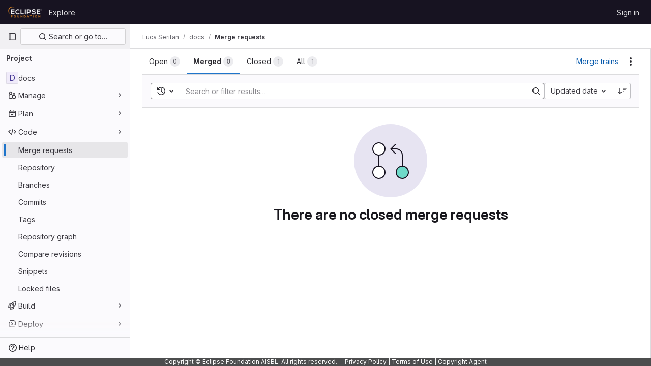

--- FILE ---
content_type: text/javascript; charset=utf-8
request_url: https://gitlab.eclipse.org/assets/webpack/commons-pages.admin.abuse_reports.show-pages.admin.topics.edit-pages.admin.topics.new-pages.groups.c-267d5ab7.68b01fb0.chunk.js
body_size: 45112
content:
(this.webpackJsonp=this.webpackJsonp||[]).push([[5],{"+FvQ":function(e,t,n){"use strict";n.d(t,"b",(function(){return o})),n.d(t,"a",(function(){return r})),n.d(t,"c",(function(){return s})),n.d(t,"d",(function(){return a}));var i=n("04nr");const o=function(e){return{endpoint:e.notesData.draftsPath,data:e}},r=function(e){return{endpoint:e.notesData.draftsPath,data:Object(i.g)(e)}},s=function(e,t){return e[t]?e[t].line_code:""},a=function(e,t){if(null===t)return!0;if("left"===t||"right"===t){const n="left"===t?"right":"left",i=e[t]&&e[t].line_code||"",o=e[n]&&e[n].line_code||"";if(i!==o||"left"===t&&i===o)return!0}return!1}},"+uBb":function(e,t,n){"use strict";n.d(t,"l",(function(){return i})),n.d(t,"H",(function(){return o})),n.d(t,"m",(function(){return r})),n.d(t,"L",(function(){return s})),n.d(t,"v",(function(){return a})),n.d(t,"r",(function(){return c})),n.d(t,"s",(function(){return u})),n.d(t,"w",(function(){return d})),n.d(t,"J",(function(){return l})),n.d(t,"x",(function(){return f})),n.d(t,"o",(function(){return h})),n.d(t,"I",(function(){return m})),n.d(t,"V",(function(){return _})),n.d(t,"b",(function(){return p})),n.d(t,"a",(function(){return g})),n.d(t,"F",(function(){return b})),n.d(t,"R",(function(){return v})),n.d(t,"j",(function(){return E})),n.d(t,"T",(function(){return D})),n.d(t,"D",(function(){return O})),n.d(t,"W",(function(){return T})),n.d(t,"p",(function(){return S})),n.d(t,"t",(function(){return w})),n.d(t,"G",(function(){return j})),n.d(t,"g",(function(){return I})),n.d(t,"X",(function(){return y})),n.d(t,"e",(function(){return F})),n.d(t,"E",(function(){return C})),n.d(t,"O",(function(){return N})),n.d(t,"K",(function(){return L})),n.d(t,"N",(function(){return A})),n.d(t,"z",(function(){return P})),n.d(t,"S",(function(){return R})),n.d(t,"k",(function(){return k})),n.d(t,"i",(function(){return x})),n.d(t,"h",(function(){return B})),n.d(t,"A",(function(){return U})),n.d(t,"C",(function(){return M})),n.d(t,"q",(function(){return V})),n.d(t,"c",(function(){return q})),n.d(t,"P",(function(){return H})),n.d(t,"u",(function(){return G})),n.d(t,"M",(function(){return $})),n.d(t,"y",(function(){return z})),n.d(t,"U",(function(){return W})),n.d(t,"f",(function(){return Y})),n.d(t,"Q",(function(){return K})),n.d(t,"B",(function(){return J})),n.d(t,"d",(function(){return Z})),n.d(t,"n",(function(){return Q}));const i="SET_BASE_CONFIG",o="SET_LOADING",r="SET_BATCH_LOADING_STATE",s="SET_RETRIEVING_BATCHES",a="SET_DIFF_METADATA",c="SET_DIFF_DATA_BATCH",u="SET_DIFF_FILES",d="SET_DIFF_TREE_ENTRY",l="SET_MR_FILE_REVIEWS",f="SET_DIFF_VIEW_TYPE",h="SET_COVERAGE_DATA",m="SET_MERGE_REQUEST_DIFFS",_="TOGGLE_LINE_HAS_FORM",p="ADD_CONTEXT_LINES",g="ADD_COLLAPSED_DIFFS",b="SET_LINE_DISCUSSIONS_FOR_FILE",v="TOGGLE_FILE_DISCUSSION_EXPAND",E="REMOVE_LINE_DISCUSSIONS_FOR_FILE",D="TOGGLE_FOLDER_OPEN",O="SET_FOLDER_OPEN",T="TREE_ENTRY_DIFF_LOADING",S="SET_CURRENT_DIFF_FILE",w="SET_DIFF_FILE_VIEWED",j="SET_LINKED_FILE_HASH",I="OPEN_DIFF_FILE_COMMENT_FORM",y="UPDATE_DIFF_FILE_COMMENT_FORM",F="CLOSE_DIFF_FILE_COMMENT_FORM",C="SET_HIGHLIGHTED_ROW",N="SET_TREE_DATA",L="SET_RENDER_TREE_LIST",A="SET_SHOW_WHITESPACE",P="SET_FILE_BY_FILE",R="TOGGLE_FILE_FINDER_VISIBLE",k="REQUEST_FULL_DIFF",x="RECEIVE_FULL_DIFF_SUCCESS",B="RECEIVE_FULL_DIFF_ERROR",U="SET_FILE_COLLAPSED",M="SET_FILE_FORCED_OPEN",V="SET_CURRENT_VIEW_DIFF_FILE_LINES",q="ADD_CURRENT_VIEW_DIFF_FILE_LINES",H="TOGGLE_DIFF_FILE_RENDERING_MORE",G="SET_DIFF_FILE_VIEWER",$="SET_SHOW_SUGGEST_POPOVER",z="SET_EXPAND_ALL_DIFF_DISCUSSIONS",W="TOGGLE_LINE_DISCUSSIONS",Y="DISABLE_VIRTUAL_SCROLLING",K="TOGGLE_FILE_COMMENT_FORM",J="SET_FILE_COMMENT_FORM",Z="ADD_DRAFT_TO_FILE",Q="SET_COLLAPSED_STATE_FOR_ALL_FILES"},"/ode":function(e,t,n){"use strict";n.d(t,"a",(function(){return S}));var i=n("G3fq"),o=n.n(i),r=n("d+lS"),s=n.n(r),a=(n("B++/"),n("z6RN"),n("47t/"),n("v2fZ"),n("RFHG"),n("xuo1"),n("3UXl"),n("iyoE"),n("86Lb"),n("UezY"),n("hG7+"),n("++os"),n("whUo"),n("ZzK0"),n("BzOf"),n("eVUo")),c=n("EmJ/"),u=n.n(c),d=n("KlFr"),l=n("NmEs"),f=n("tDP3"),h=n("nc9B"),m=n("jlnU"),_=n("5yoc"),p=n("2ibD"),g=n("1OWu"),b=n("/lV4");const v="transitionend webkitTransitionEnd oTransitionEnd MSTransitionEnd",E=/(?:, and | and |, )/,D={activity:"Activity",people:"People",nature:"Nature",food:"Food",travel:"Travel",objects:"Objects",symbols:"Symbols",flags:"Flags"};class O{constructor(e){this.emoji=e,this.eventListeners=[],this.toggleButtonSelector=".js-add-award",this.menuClass="js-award-emoji-menu"}bindEvents(){var e=this;const t=this.targetContainerEl?u()(this.targetContainerEl):u()(document);this.registerEventListener("one",t,"mouseenter focus",this.toggleButtonSelector,"mouseenter focus",(function(){0===u()("."+e.menuClass).length&&requestAnimationFrame((function(){e.createEmojiMenu()}))})),this.registerEventListener("on",t,"click",this.toggleButtonSelector,(function(t){t.stopPropagation(),t.preventDefault(),e.showEmojiMenu(u()(t.currentTarget))})),this.registerEventListener("on",u()("html"),"click",(function(t){u()(t.target).closest("."+e.menuClass).length||(u()(".js-awards-block.current").removeClass("current"),u()("."+e.menuClass).is(":visible")&&(u()(e.toggleButtonSelector+".is-active").removeClass("is-active"),e.hideMenuElement(u()("."+e.menuClass))))}));const n=`.js-awards-block .js-emoji-btn, .${this.menuClass} .js-emoji-btn`;this.registerEventListener("on",t,"click",n,(function(t){t.preventDefault();const n=u()(t.currentTarget),i=n.find("gl-emoji"),o=n.find(".icon"),r=(i.length?i:o).data("name");n.closest(".js-awards-block").addClass("current"),e.addAward(e.getVotesBlock(),e.getAwardUrl(),r)}))}registerEventListener(e="on",t,...n){t[e].call(t,...n),this.eventListeners.push({element:t,args:n})}showEmojiMenu(e){var t=this;e.hasClass("js-note-emoji")?e.closest(".note").find(".js-awards-block").addClass("current"):e.closest(".js-awards-block").addClass("current");const n=u()("."+this.menuClass);n.length?n.is(".is-visible")?(e.removeClass("is-active"),this.hideMenuElement(n),u()(".js-emoji-menu-search").blur()):(e.addClass("is-active"),this.positionMenu(n,e),this.showMenuElement(n),u()(".js-emoji-menu-search").focus()):(e.addClass("is-loading is-active"),this.createEmojiMenu((function(){const n=u()("."+t.menuClass);return e.removeClass("is-loading"),t.positionMenu(n,e),setTimeout((function(){t.showMenuElement(n),u()(".js-emoji-menu-search").focus()}),200)})))}createEmojiMenu(e){if(this.isCreatingEmojiMenu)return;this.isCreatingEmojiMenu=!0;const t=this.emoji.getEmojiCategoryMap(),n=Object.keys(t)[0],i=t[n],o=this.renderCategory(D[n],i),r=this.getFrequentlyUsedEmojis();let s="";r.length>0&&(s=this.renderCategory("Frequently used",r,{frequentEmojis:!0}));const a=`\n      <div class="emoji-menu ${this.menuClass}">\n        <input type="text" name="emoji-menu-search" value="" class="js-emoji-menu-search emoji-search search-input form-control" placeholder="Search emoji" />\n\n        <div class="emoji-menu-content">\n          ${s}\n          ${o}\n        </div>\n      </div>\n    `;(this.targetContainerEl?this.targetContainerEl:document.body).insertAdjacentHTML("beforeend",a),this.addRemainingEmojiMenuCategories(),this.setupSearch(),e&&e()}addRemainingEmojiMenuCategories(){var e=this;if(this.isAddingRemainingEmojiMenuCategories)return;this.isAddingRemainingEmojiMenuCategories=!0;const t=this.emoji.getEmojiCategoryMap(),n=document.querySelector("."+this.menuClass),i=n.querySelector(".emoji-menu-content");Object.keys(t).slice(1).reduce((function(n,o){return n.then((function(){return new Promise((function(n){const r=t[o],s=e.renderCategory(D[o],r);requestAnimationFrame((function(){i.insertAdjacentHTML("beforeend",s),n()}))}))}))}),Promise.resolve()).then((function(){n&&n.dispatchEvent(new CustomEvent("build-emoji-menu-finish"))})).catch((function(e){throw i.insertAdjacentHTML("beforeend","<p>We encountered an error while adding the remaining categories</p>"),new Error("Error occurred in addRemainingEmojiMenuCategories: "+e.message)}))}renderCategory(e,t,n={}){var i=this;return`\n      <h5 class="emoji-menu-title">\n        ${o()(e)}\n      </h5>\n      <ul class="clearfix emoji-menu-list ${n.frequentEmojis?"frequent-emojis":""}">\n        ${t.map((function(e){return`\n          <li class="emoji-menu-list-item">\n            <button class="emoji-menu-btn text-center js-emoji-btn" type="button">\n              ${i.emoji.glEmojiTag(e,{sprite:!0})}\n            </button>\n          </li>\n        `})).join("\n")}\n      </ul>\n    `}positionMenu(e,t){if(this.targetContainerEl)return e.css({top:t.outerHeight()+"px"});const n=t.data("position"),i={top:t.offset().top+t.outerHeight()+"px"};return"xs"===a.a.getBreakpointSize()||"sm"===a.a.getBreakpointSize()?i.left="5%":"right"===n?(i.left=t.offset().left-e.outerWidth()+20+"px",e.addClass("is-aligned-right")):(i.left=t.offset().left+"px",e.removeClass("is-aligned-right")),e.css(i)}addAward(e,t,n,i){var o=this;const r=e.closest(".js-noteable-awards").length;if(Object(g.h)()&&!r){const t=e.attr("id").replace("note_","");this.hideMenuElement(u()("."+this.menuClass)),u()(this.toggleButtonSelector+".is-active").removeClass("is-active");const i=new CustomEvent("toggleAward",{detail:{awardName:n,noteId:t}});document.querySelector(".js-vue-notes-event").dispatchEvent(i)}const s=this.emoji.normalizeEmojiName(n),a=this.findEmojiIcon(e,s).closest("button");return this.postEmoji(a,t,s,(function(){return o.addAwardToEmojiBar(e,s),"function"==typeof i?i():void 0})),this.hideMenuElement(u()("."+this.menuClass)),u()(this.toggleButtonSelector+".is-active").removeClass("is-active")}addAwardToEmojiBar(e,t){this.addEmojiToFrequentlyUsedList(t);const n=this.emoji.normalizeEmojiName(t),i=this.findEmojiIcon(e,n).closest("button");if(i.length>0)if(this.isActive(i))this.decrementCounter(i,n);else{const t=i.find(".js-counter");t.text(parseInt(t.text(),10)+1),i.addClass("active"),this.addYouToUserList(e,n),this.animateEmoji(i)}else e.removeClass("hidden"),this.createEmoji(e,n)}getVotesBlock(){if(Object(g.h)()){const e=u()(this.toggleButtonSelector+".is-active").closest(".note.timeline-entry");if(e.length)return e}const e=u()(".js-awards-block.current");let t=e;return 0===e.length&&(t=u()(".js-awards-block").eq(0)),t}getAwardUrl(){return this.getVotesBlock().data("awardUrl")}isActive(e){return e.hasClass("active")}decrementCounter(e,t){const n=u()(".js-counter",e),i=parseInt(n.text(),10);return i>1?(n.text(i-1),this.removeYouFromUserList(e)):t===_.i||t===_.h?(Object(h.b)(e),n.text("0"),this.removeYouFromUserList(e),e.parents(".note").length&&this.removeEmoji(e)):this.removeEmoji(e),e.removeClass("active")}removeEmoji(e){Object(h.b)(e),e.remove();const t=this.getVotesBlock();0===t.find(".js-emoji-btn").length&&t.addClass("hidden")}getAwardTooltip(e){return e.attr("data-original-title")||e.attr("data-title")||""}toSentence(e){let t;return t=e.length<=2?e.join(" and "):`${e.slice(0,-1).join(", ")}, and ${e[e.length-1]}`,t}removeYouFromUserList(e){const t=e,n=this.getAwardTooltip(t).split(E);return n.splice(n.indexOf("You"),1),t.closest(".js-emoji-btn").removeData("title").removeAttr("data-title").removeAttr("data-original-title").attr("title",this.toSentence(n)),Object(h.c)(t),t}addYouToUserList(e,t){const n=this.findEmojiIcon(e,t).closest("button"),i=this.getAwardTooltip(n);let o=[];return i&&(o=i.trim().split(E)),o.unshift("You"),n.attr("title",this.toSentence(o)),Object(h.c)(n),n}createAwardButtonForVotesBlock(e,t){const n=`\n      <button class="gl-button btn btn-default award-control js-emoji-btn has-tooltip active" title="You">\n        ${this.emoji.glEmojiTag(t)}\n        <span class="award-control-text js-counter">1</span>\n      </button>\n    `,i=u()(n);i.insertBefore(e.find(".js-award-holder")).find(".emoji-icon").data("name",t),this.animateEmoji(i),e.removeClass("current")}animateEmoji(e){e.addClass("pulse animated once short"),this.registerEventListener("on",e,"animationend webkitAnimationEnd MSAnimationEnd oAnimationEnd",(function(e){u()(e.currentTarget).removeClass("pulse animated once short")}))}createEmoji(e,t){var n=this;u()("."+this.menuClass).length&&this.createAwardButtonForVotesBlock(e,t),this.createEmojiMenu((function(){n.createAwardButtonForVotesBlock(e,t)}))}postEmoji(e,t,n,i){p.a.post(t,{name:n}).then((function({data:e}){e.ok&&i()})).catch((function(){return Object(m.createAlert)({message:Object(b.__)("Something went wrong on our end.")})}))}findEmojiIcon(e,t){return e.find(`.js-emoji-btn [data-name="${t}"]`)}scrollToAwards(){Object(l.R)(".awards",{offset:-110})}addEmojiToFrequentlyUsedList(e){this.emoji.isEmojiNameValid(e)&&(this.frequentlyUsedEmojis=s()(this.getFrequentlyUsedEmojis().concat(e)),localStorage.setItem(_.j,this.frequentlyUsedEmojis.join(",")))}getFrequentlyUsedEmojis(){var e=this;return this.frequentlyUsedEmojis||function(){const t=s()((localStorage.getItem(_.j)||"").split(","));return e.frequentlyUsedEmojis=t.filter((function(t){return e.emoji.isEmojiNameValid(t)})),e.frequentlyUsedEmojis}()}setupSearch(){var e=this;const t=u()(".js-emoji-menu-search");this.registerEventListener("on",t,"input",(function(t){const n=u()(t.target).val().trim();e.searchEmojis(n)}));const n=u()("."+this.menuClass);this.registerEventListener("on",n,v,(function(t){t.target===t.currentTarget&&e.searchEmojis("")}))}searchEmojis(e){if(u()(".js-emoji-menu-search").val(e),u()("ul.emoji-menu-search, h5.emoji-search-title").remove(),e.length>0){const t=u()('<h5 class="emoji-search-title"/>').text("Search results"),n=this.findMatchingEmojiElements(e).show(),i=u()("<ul>").addClass("emoji-menu-list emoji-menu-search").append(n);u()(".emoji-menu-content ul, .emoji-menu-content h5").hide(),u()(".emoji-menu-content").append(t).append(i)}else u()(".emoji-menu-content").children().show()}getEmojiScore(e,t){const n=u()(t).find("[data-name]").get(0),i=e.filter((function(e){return e.emoji.name===n.dataset.name}))[0];return n.dataset.score=i.score,i.score}sortEmojiElements(e,t){var n=this;const i=new WeakMap;return t.sort((function(t,o){let r=i.get(t),s=i.get(o);return r||(r=n.getEmojiScore(e,t),i.set(t,r)),s||(s=n.getEmojiScore(e,o),i.set(o,s)),r-s}))}findMatchingEmojiElements(e){const t=this.emoji.searchEmoji(e).map((function(e){return{...e,score:Object(d.a)(e.emoji.name,e.score)}})),n=t.map((function(e){return e.emoji.name})),i=u()(".emoji-menu-list:not(.frequent-emojis) [data-name]").filter((function(e,t){return n.indexOf(t.dataset.name)>=0}));return this.sortEmojiElements(t,i.closest("li").clone())}showMenuElement(e){return e.addClass("is-rendered"),Promise.resolve().then((function(){return e.addClass("is-visible")}))}hideMenuElement(e){e.on(v,(function(t){t.currentTarget===t.target&&e.removeClass("is-rendered").off(v)})),e.removeClass("is-visible")}destroy(){this.eventListeners.forEach((function(e){e.element.off.call(e.element,...e.args)})),u()("."+this.menuClass).remove()}}let T=null;function S(e=!1){return T&&!e||(T=f.initEmojiMap().then((function(){const e=new O(f);return e.bindEvents(),e}))),T}},"04nr":function(e,t,n){"use strict";n.d(t,"n",(function(){return v})),n.d(t,"d",(function(){return E})),n.d(t,"g",(function(){return D})),n.d(t,"h",(function(){return O})),n.d(t,"i",(function(){return S})),n.d(t,"r",(function(){return w})),n.d(t,"b",(function(){return j})),n.d(t,"a",(function(){return I})),n.d(t,"s",(function(){return y})),n.d(t,"q",(function(){return L})),n.d(t,"p",(function(){return R})),n.d(t,"f",(function(){return k})),n.d(t,"k",(function(){return x})),n.d(t,"e",(function(){return B})),n.d(t,"c",(function(){return U})),n.d(t,"j",(function(){return M})),n.d(t,"t",(function(){return V})),n.d(t,"l",(function(){return q})),n.d(t,"o",(function(){return H})),n.d(t,"m",(function(){return G}));var i=n("VNnR"),o=n.n(i),r=n("Ur9C"),s=n.n(r),a=(n("v2fZ"),n("B++/"),n("z6RN"),n("47t/"),n("3UXl"),n("iyoE"),n("ZzK0"),n("BzOf"),n("RFHG"),n("xuo1"),n("aFm2"),n("R9qC"),n("UezY"),n("hG7+"),n("BAGK")),c=n("pIt4"),u=n("Gtn5"),d=n("LlB7");const l=function(e){return["new","new-nonewline"].includes(e.type)},f=function(e){return["old","old-nonewline"].includes(e.type)},h=function(e){return!e.type},m=function(e){return["match",c.E,"new-nonewline","old-nonewline"].includes(e.type)},_=function(e){return[c.e,c.f].includes(e.type)},p=function(e){return e.type===c.d},g=function(e){return e.type===c.g},b=function(e){return e.type===c.h},v=function(e,t){let n=null,i=-1;const o=[];let r=0;for(let s=0,a=e.length,u=0;s<a;s+=1){const a=e[s];if(a.chunk=r,m(a)&&a.type!==c.E&&(r+=1),f(a)||g(a)||t)o.push({[c.O]:a,[c.P]:null}),null===n&&(n=u),u+=1;else if(l(a)||b(a))if(null!==n){o[n].right=a;const e=n+1;n=e<u?e:null}else o.push({[c.O]:null,[c.P]:a}),n=null,u+=1;else(m(a)||h(a)||_(a)||p(a)&&t)&&(i<=0?(o.push({[c.O]:a,[c.P]:!t&&a}),!t&&_(a)&&(i=u),n=null,u+=1):(o[i][c.P]=a,i=-1))}return o};function E(e,t,n="file_hash"){return e.find((function(e){return e[n]===t}))}function D(e){const{commit:t,note:n,noteableType:i,noteableData:o,diffFile:r,noteTargetLine:s,diffViewType:a,linePosition:u,positionType:d,lineRange:l,showWhitespace:f}=e,h=JSON.stringify({base_sha:r.diff_refs.base_sha,start_sha:r.diff_refs.start_sha,head_sha:r.diff_refs.head_sha,old_path:r.old_path,new_path:r.new_path,position_type:d||c.ib,old_line:s?s.old_line:null,new_line:s?s.new_line:null,x:e.x,y:e.y,width:e.width,height:e.height,line_range:l,ignore_whitespace_change:!r.whitespaceOnlyChange&&!f});return{view:a,line_type:u===c.P?c.W:c.Z,merge_request_diff_head_sha:r.diff_refs.head_sha,in_reply_to_discussion_id:"",note_project_id:"",target_type:o.targetType,target_id:o.id,return_discussion:!0,note:{note:n,position:h,noteable_type:i,noteable_id:o.id,commit_id:t&&t.id,type:r.diff_refs.start_sha&&r.diff_refs.head_sha?c.r:c.L,line_code:s?s.line_code:null}}}function O(e){const t=D(e);return{endpoint:e.noteableData.create_note_path,data:t}}const T=function(e,t){const{oldLineNumber:n,newLineNumber:i}=t;return e.findIndex((function(e){return e.old_line===n&&e.new_line===i}))},S=function(e,t){return T(e[c.J],t)};function w(e,t,n){const i=T(e[c.J],t),o=n?1:-1;i>-1&&e[c.J].splice(i+o,1)}function j(e,t,n,i,o){const{oldLineNumber:r,newLineNumber:s}=t,a=e.length;let u=-1;const d=e.map((function(e,t){return e.type===c.Q?u=t:Object.assign(e,{old_line:n?r+t+1:r+t-a,new_line:n?s+t+1:s+t-a}),e}));if(u>-1){const e=d[u];let t;t=i?o:n?d[u-1]:d[u+1],Object.assign(e,{meta_data:{old_pos:t.old_line,new_pos:t.new_line}})}return d}function I(e){!function(e){const{inlineLines:t,contextLines:n,lineNumbers:i,isExpandDown:o}=e,r=o?1:0;if(!o&&e.bottom)t.push(...n);else{const e=T(t,i);t.splice(e+r,0,...n)}}(e)}function y(e={}){delete e.text;const t={...e};if(e.rich_text){const n=t.rich_text.charAt(0);" "!==n&&"+"!==n&&"-"!==n||(t.rich_text=e.rich_text.substring(1))}return t}function F(e,t){const n=e[c.J],i=!n.length;return{...e,[c.J]:i?t[c.J]:n,parallel_diff_lines:null,collapsed:t.collapsed}}function C(e){const t=!e[c.J];return Object.assign(e,{[c.J]:t?[]:e[c.J],parallel_diff_lines:null}),e}function N(e,t){const n={brokenSymlink:t.brokenSymlink,brokenLineCode:!e.line_code,fileOnlyMoved:t.renamed_file&&0===t.added_lines&&0===t.removed_lines};var i;e.alreadyPrepared||Object.assign(e,{commentsDisabled:Boolean(n.brokenSymlink||n.fileOnlyMoved||n.brokenLineCode),rich_text:(i=e.rich_text,i?i.replace(/^[+ -]/,""):void 0),discussionsExpanded:!1,discussions:[],hasForm:!1,text:void 0,alreadyPrepared:!0,problems:n})}function L({line:e,diffFile:t,index:n=0}){const i=n+1,o={...e,line_code:`${t.file_hash}_${i}_${i}`,new_line:i,old_line:i};return N(o,t),o}function A(e){return e[c.J].forEach((function(t){return N(t,e)})),e}function P(e){var t;return Object.assign(e,{isShowingFullFile:!1,isLoadingFullFile:!1,discussions:[],renderingLines:!1,whitespaceOnlyChange:null===(t=e.viewer)||void 0===t?void 0:t.whitespace_only}),e}function R({diff:e,priorFiles:t=[],meta:n=!1,updatePosition:i=!1}){const o=[function(e,t,i){return Object(u.i)({file:e,index:t,allFiles:i,meta:n})},C,A,P];return function(e,t){const n=e.reduce((function(e,n){const i=function(e){return`${e.content_sha}-${e.file_hash}`}(n);if(t&&i in e){const t=e[i];return delete e[i],{...e,[i]:t}}return{...e,[i]:e[i]?F(e[i],n):n}}),{});return Object.values(n)}([...t,...(e.diff_files||[]).map((function(e,t,n){return o.reduce((function(e,i){return i(e,t,n)}),e)}))],i)}function k(e){return e.reduce((function(e,t){return t[c.J].forEach((function(n){e.push({file:t,line:n})})),e}),[]).reduce((function(e,{file:t,line:n}){return n.line_code&&(e[n.line_code]={base_sha:t.diff_refs.base_sha,head_sha:t.diff_refs.head_sha,start_sha:t.diff_refs.start_sha,new_path:t.new_path,old_path:t.old_path,old_line:n.old_line,new_line:n.new_line,line_range:null,line_code:n.line_code,position_type:"text"}),e}),{})}function x({discussion:e,diffPosition:t,latestDiff:n}){if(!t)return!1;const{line_code:i,...r}=t,{line_range:s,...a}=r;if(e.original_position&&e.position){const t=function(e){const{line_range:t,...n}=e;return n};return[e.original_position,e.position,...e.positions||[]].map(t).some((function(e){return o()(e,a)}))}return n&&e.active&&i===e.line_code}const B=function(e){var t,n;const i=Object.keys(a.x).find((function(t){return e[t+"_file"]}));return a.x[i]||(null===(t=e.viewer)||void 0===t?void 0:t.name)===a.z.mode_changed&&a.z.mode_changed||(null===(n=e.viewer)||void 0===n?void 0:n.name)===a.z.no_preview&&a.z.no_preview||a.x.replaced},U=function({diffLines:e,data:t,typeKey:n,oldLineKey:i,newLineKey:o,mapLine:r}){const a=t.length,c=[];for(let u=0,d=e.length;u<d;u+=1){const d=e[u];if("match"===s()(n)(d)){const n=e[u-1],d=e[u+1],l=s()(o),f=l(n)||0,h=l(d)-1||a;c.push(...t.slice(f,h).map((function(e,t){return r({line:Object.assign(e,{hasForm:!1,discussions:[]}),oldLine:(s()(i)(n)||0)+t+1,newLine:(l(n)||0)+t+1})})))}else c.push(d)}return c},M=function(e){return requestIdleCallback(e)};const V=function(e,t,n){(function(e,t){return e[c.J].filter((function(e){return e.line_code===t}))})(e,t).forEach(n)};function q(e=""){return e.replace(/^#/,"").startsWith("note")}function H(e="",t=""){const n=e.replace(/^#/,""),i=q(n),o=Object(d.a)({input:n});let r=o;return i&&t?r=t:!function(e=""){return e.replace(/^#/,"").startsWith("diff-content")}(n)?o&&!i||(r=null):r=n.replace("diff-content-",""),r}function G({priorEntries:e,loadedFiles:t}){const n={...e};return t.forEach((function(e){const t=n[e.new_path];t&&(t.diffLoaded=!0,t.diffLoading=!1)})),n}},"1p8p":function(e,t,n){"use strict";var i=n("2ibD");t.a={createNewDraft(e,t){const n={...t,draft_note:t.note};return delete n.note,i.a.post(e,n)},deleteDraft:(e,t)=>i.a.delete(`${e}/${t}`),publishDraft:(e,t)=>i.a.post(e,{id:t}),addDraftToDiscussion:(e,t)=>i.a.post(e,t),fetchDrafts:e=>i.a.get(e),publish:(e,t)=>i.a.post(e,t),discard:e=>i.a.delete(e),update:(e,{draftId:t,note:n,resolveDiscussion:o,position:r})=>i.a.put(`${e}/${t}`,{draft_note:{note:n,resolve_discussion:o,position:r}})}},"35TA":function(e,t){var n={kind:"Document",definitions:[{kind:"OperationDefinition",operation:"mutation",name:{kind:"Name",value:"PromoteTimelineEvent"},variableDefinitions:[{kind:"VariableDefinition",variable:{kind:"Variable",name:{kind:"Name",value:"input"}},type:{kind:"NonNullType",type:{kind:"NamedType",name:{kind:"Name",value:"TimelineEventPromoteFromNoteInput"}}},directives:[]}],directives:[],selectionSet:{kind:"SelectionSet",selections:[{kind:"Field",name:{kind:"Name",value:"timelineEventPromoteFromNote"},arguments:[{kind:"Argument",name:{kind:"Name",value:"input"},value:{kind:"Variable",name:{kind:"Name",value:"input"}}}],directives:[],selectionSet:{kind:"SelectionSet",selections:[{kind:"Field",name:{kind:"Name",value:"timelineEvent"},arguments:[],directives:[],selectionSet:{kind:"SelectionSet",selections:[{kind:"Field",name:{kind:"Name",value:"id"},arguments:[],directives:[]}]}},{kind:"Field",name:{kind:"Name",value:"errors"},arguments:[],directives:[]}]}}]}}],loc:{start:0,end:176}};n.loc.source={body:"mutation PromoteTimelineEvent($input: TimelineEventPromoteFromNoteInput!) {\n  timelineEventPromoteFromNote(input: $input) {\n    timelineEvent {\n      id\n    }\n    errors\n  }\n}\n",name:"GraphQL request",locationOffset:{line:1,column:1}};var i={};function o(e,t){for(var n=0;n<e.definitions.length;n++){var i=e.definitions[n];if(i.name&&i.name.value==t)return i}}n.definitions.forEach((function(e){if(e.name){var t=new Set;!function e(t,n){if("FragmentSpread"===t.kind)n.add(t.name.value);else if("VariableDefinition"===t.kind){var i=t.type;"NamedType"===i.kind&&n.add(i.name.value)}t.selectionSet&&t.selectionSet.selections.forEach((function(t){e(t,n)})),t.variableDefinitions&&t.variableDefinitions.forEach((function(t){e(t,n)})),t.definitions&&t.definitions.forEach((function(t){e(t,n)}))}(e,t),i[e.name.value]=t}})),e.exports=n,e.exports.PromoteTimelineEvent=function(e,t){var n={kind:e.kind,definitions:[o(e,t)]};e.hasOwnProperty("loc")&&(n.loc=e.loc);var r=i[t]||new Set,s=new Set,a=new Set;for(r.forEach((function(e){a.add(e)}));a.size>0;){var c=a;a=new Set,c.forEach((function(e){s.has(e)||(s.add(e),(i[e]||new Set).forEach((function(e){a.add(e)})))}))}return s.forEach((function(t){var i=o(e,t);i&&n.definitions.push(i)})),n}(n,"PromoteTimelineEvent")},"4/Bu":function(e,t,n){"use strict";n.d(t,"a",(function(){return i})),n.d(t,"b",(function(){return o})),n.d(t,"d",(function(){return r})),n.d(t,"c",(function(){return s}));const i="diffs",o="notes",r="show",s="review-bar-visible"},"7KAB":function(e,t,n){"use strict";n.r(t),n.d(t,"DISCUSSION_NOTE",(function(){return r})),n.d(t,"DIFF_NOTE",(function(){return s})),n.d(t,"DISCUSSION",(function(){return a})),n.d(t,"NOTE",(function(){return c})),n.d(t,"SYSTEM_NOTE",(function(){return u})),n.d(t,"COMMENT",(function(){return d})),n.d(t,"ISSUE_NOTEABLE_TYPE",(function(){return l})),n.d(t,"EPIC_NOTEABLE_TYPE",(function(){return f})),n.d(t,"MERGE_REQUEST_NOTEABLE_TYPE",(function(){return h})),n.d(t,"SNIPPET_NOTEABLE_TYPE",(function(){return m})),n.d(t,"DESIGN_NOTEABLE_TYPE",(function(){return _})),n.d(t,"COMMIT_NOTEABLE_TYPE",(function(){return p})),n.d(t,"INCIDENT_NOTEABLE_TYPE",(function(){return g})),n.d(t,"UNRESOLVE_NOTE_METHOD_NAME",(function(){return b})),n.d(t,"RESOLVE_NOTE_METHOD_NAME",(function(){return v})),n.d(t,"DESCRIPTION_TYPE",(function(){return E})),n.d(t,"DISCUSSION_FILTERS_DEFAULT_VALUE",(function(){return D})),n.d(t,"COMMENTS_ONLY_FILTER_VALUE",(function(){return O})),n.d(t,"HISTORY_ONLY_FILTER_VALUE",(function(){return T})),n.d(t,"DISCUSSION_TAB_LABEL",(function(){return S})),n.d(t,"NOTE_UNDERSCORE",(function(){return w})),n.d(t,"TIME_DIFFERENCE_VALUE",(function(){return j})),n.d(t,"ASC",(function(){return I})),n.d(t,"DESC",(function(){return y})),n.d(t,"DISCUSSION_FETCH_TIMEOUT",(function(){return F})),n.d(t,"FETCH_UPDATED_NOTES_DEBOUNCE_TIMEOUT",(function(){return C})),n.d(t,"NOTEABLE_TYPE_MAPPING",(function(){return N})),n.d(t,"DISCUSSION_FILTER_TYPES",(function(){return L})),n.d(t,"toggleStateErrorMessage",(function(){return A})),n.d(t,"MR_FILTER_OPTIONS",(function(){return P})),n.d(t,"MR_FILTER_TRACKING_OPENED",(function(){return R})),n.d(t,"MR_FILTER_TRACKING_USER_COMMENTS",(function(){return k})),n.d(t,"MR_FILTER_TRACKING_BOT_COMMENTS",(function(){return x}));var i=n("AxUD"),o=n("/lV4");const r="DiscussionNote",s="DiffNote",a="discussion",c="note",u="systemNote",d="comment",l="Issue",f="Epic",h="MergeRequest",m="Snippet",_="DesignManagement::Design",p="Commit",g="INCIDENT",b="delete",v="post",E="changed the description",D=0,O=1,T=2,S="show",w="note_",j=10,I="asc",y="desc",F=750,C=750,N={Issue:l,MergeRequest:h,Epic:f,Incident:g},L={ALL:"all",COMMENTS:"comments",HISTORY:"history"},A={Epic:{[i.STATUS_CLOSED]:Object(o.__)("Something went wrong while reopening the epic. Please try again later."),[i.STATUS_OPEN]:Object(o.__)("Something went wrong while closing the epic. Please try again later."),[i.STATUS_REOPENED]:Object(o.__)("Something went wrong while closing the epic. Please try again later.")},MergeRequest:{[i.STATUS_CLOSED]:Object(o.__)("Something went wrong while reopening the merge request. Please try again later."),[i.STATUS_OPEN]:Object(o.__)("Something went wrong while closing the merge request. Please try again later."),[i.STATUS_REOPENED]:Object(o.__)("Something went wrong while closing the merge request. Please try again later.")}},P=[{text:Object(o.__)("Approvals"),value:"approval",systemNoteIcons:["approval","unapproval","check","error"]},{text:Object(o.__)("Assignees & reviewers"),value:"assignees_reviewers",noteText:[Object(o.s__)("IssuableEvents|requested review from"),Object(o.s__)("IssuableEvents|removed review request for"),Object(o.s__)("IssuableEvents|assigned to"),Object(o.s__)("IssuableEvents|unassigned")]},{text:Object(o.__)("Comments (from bots)"),value:"bot_comments",bot:!0},{text:Object(o.__)("Comments (from users)"),value:"comments",noteType:["DiscussionNote","DiffNote"],individualNote:!0,noteText:[Object(o.s__)("IssuableEvents|resolved all threads")]},{text:Object(o.__)("Commits & branches"),value:"commit_branches",systemNoteIcons:["commit","fork"]},{text:Object(o.__)("Edits"),value:"edits",systemNoteIcons:["pencil","todo-done"]},{text:Object(o.__)("Labels"),value:"labels",systemNoteIcons:["label"]},{text:Object(o.__)("Lock status"),value:"lock_status",systemNoteIcons:["lock","lock-open"]},{text:Object(o.__)("Mentions"),value:"mentions",systemNoteIcons:["comment-dots"]},{text:Object(o.__)("Merge request status"),value:"status",systemNoteIcons:["merge-request","issue-close","issues","merge-request-close","merge"]},{text:Object(o.__)("Tracking"),value:"tracking",noteType:["MilestoneNote"],systemNoteIcons:["timer"]}],R="user_clicks_comment_filter_dropdown",k="click_comment_filter_toggle_user_comments_in_mr",x="click_comment_filter_toggle_bot_comments_in_mr"},Fm0f:function(e,t,n){"use strict";n.d(t,"a",(function(){return K}));var i={};n.r(i),n.d(i,"saveDraft",(function(){return g})),n.d(i,"addDraftToDiscussion",(function(){return b})),n.d(i,"createNewDraft",(function(){return v})),n.d(i,"deleteDraft",(function(){return E})),n.d(i,"fetchDrafts",(function(){return D})),n.d(i,"publishSingleDraft",(function(){return O})),n.d(i,"publishReview",(function(){return T})),n.d(i,"updateDraft",(function(){return S})),n.d(i,"scrollToDraft",(function(){return w})),n.d(i,"expandAllDiscussions",(function(){return j})),n.d(i,"toggleResolveDiscussion",(function(){return I})),n.d(i,"clearDrafts",(function(){return y})),n.d(i,"discardDrafts",(function(){return F})),n.d(i,"setDrawerOpened",(function(){return C}));var o={};n.r(o),n.d(o,"draftsCount",(function(){return P})),n.d(o,"getNotesData",(function(){return R})),n.d(o,"hasDrafts",(function(){return k})),n.d(o,"draftsPerDiscussionId",(function(){return x})),n.d(o,"draftsPerFileHashAndLine",(function(){return B})),n.d(o,"shouldRenderDraftRow",(function(){return U})),n.d(o,"shouldRenderParallelDraftRow",(function(){return M})),n.d(o,"hasParallelDraftLeft",(function(){return V})),n.d(o,"hasParallelDraftRight",(function(){return q})),n.d(o,"shouldRenderDraftRowInDiscussion",(function(){return H})),n.d(o,"draftForDiscussion",(function(){return G})),n.d(o,"draftsForLine",(function(){return $})),n.d(o,"draftsForFile",(function(){return z})),n.d(o,"isPublishingDraft",(function(){return W})),n.d(o,"sortedDrafts",(function(){return Y}));var r=n("8T/f"),s=n("wnC9"),a=n("Q33P"),c=n.n(a),u=(n("ZzK0"),n("z6RN"),n("BzOf"),n("UezY"),n("hG7+"),n("jlnU")),d=n("NmEs"),l=n("/lV4"),f=n("pIt4"),h=n("STGD"),m=n("4/Bu"),_=n("1p8p"),p=n("YRPa");function g(e){return this.tryStore("legacyNotes").saveNote({...e,isDraft:!0})}function b({endpoint:e,data:t}){var n=this;return _.a.addDraftToDiscussion(e,t).then((function(e){return e.data})).then((function(e){return n[p.a](e),e})).catch((function(e){throw e.response}))}function v({endpoint:e,data:t}){var n=this;return _.a.createNewDraft(e,t).then((function(e){return e.data})).then((function(e){var t;return n[p.a](e),(null===(t=e.position)||void 0===t?void 0:t.position_type)===f.G&&n.tryStore("legacyDiffs").addDraftToFile({filePath:e.file_path,draft:e}),e})).catch((function(e){throw e.response}))}function E(e){var t=this;return _.a.deleteDraft(this.getNotesData.draftsPath,e.id).then((function(){t[p.c](e.id)})).catch((function(){return Object(u.createAlert)({message:Object(l.__)("An error occurred while deleting the comment")})}))}function D(){var e=this;return _.a.fetchDrafts(this.getNotesData.draftsPath).then((function(e){return e.data})).then((function(t){return e[p.k](t)})).then((function(){e.drafts.forEach((function(t){var n;(null===(n=t.position)||void 0===n?void 0:n.position_type)===f.G?e.tryStore("legacyDiffs").addDraftToFile({filePath:t.file_path,draft:t}):t.line_code||e.tryStore("legacyNotes").convertToDiscussion(t.discussion_id)}))})).catch((function(){return Object(u.createAlert)({message:Object(l.__)("An error occurred while fetching pending comments")})}))}function O(e){var t=this;this[p.i](e),_.a.publishDraft(this.getNotesData.draftsPublishPath,e).then((function(){return t[p.f](e)})).catch((function(){return t[p.e](e)}))}function T(e={}){var t=this;return this[p.j](),_.a.publish(this.getNotesData.draftsPublishPath,e).then((function(){return t[p.h]()})).catch((function(e){throw t[p.g](),e.response}))}function S({note:e,noteText:t,resolveDiscussion:n,position:i,flashContainer:o,callback:r,errorCallback:s}){var a=this;const d={draftId:e.id,note:t,resolveDiscussion:n};return c()(i)||(d.position=JSON.stringify(i)),_.a.update(this.getNotesData.draftsPath,d).then((function(e){return e.data})).then((function(e){return a[p.d](e)})).then(r).catch((function(e){Object(u.createAlert)({message:Object(h.e)(e),parent:o}),s()}))}function w(e){const t=e.discussion_id&&this.tryStore("legacyNotes").getDiscussion(e.discussion_id),n=e.file_hash||t&&t.diff_discussion?m.a:m.d,i=n===m.a?m.a:m.b,o="note_"+e.id,r=document.querySelector(`#${i} #${o}`);window.location.hash=o,window.mrTabs.currentAction!==n&&window.mrTabs.tabShown(n);const{file_path:s}=e;s&&this.tryStore("legacyDiffs").setFileCollapsedAutomatically({filePath:s,collapsed:!1}),t&&this.tryStore("legacyNotes").expandDiscussion({discussionId:t.id}),r&&setTimeout((function(){return Object(d.R)(r.closest(".draft-note-component"))}))}function j(){var e=this;return this.drafts.filter((function(e){return e.discussion_id})).forEach((function(t){e.tryStore("legacyNotes").expandDiscussion({discussionId:t.discussion_id})}))}function I(e){this[p.n](e)}function y(){return this[p.b]()}function F(){var e=this;return _.a.discard(this.getNotesData.draftsDiscardPath).then((function(){e[p.b]()})).catch((function(e){return Object(u.createAlert)({captureError:!0,error:e,message:Object(l.__)("An error occurred while discarding your review. Please try again.")})}))}function C(e){this.drawerOpened=e}n("v2fZ"),n("3UXl"),n("iyoE");const N=function(e){return{...e,isDraft:!0}};var L={[p.a](e){this.drafts.push(N(e)),1===this.drafts.length&&(this.shouldAnimateReviewButton=!0)},[p.c](e){this.drafts=this.drafts.filter((function(t){return t.id!==e}))},[p.k](e){this.drafts=e.map(N)},[p.i](e){this.currentlyPublishingDrafts.push(e)},[p.f](e){this.currentlyPublishingDrafts=this.currentlyPublishingDrafts.filter((function(t){return t!==e})),this.drafts=this.drafts.filter((function(t){return t.id!==e}))},[p.e](e){this.currentlyPublishingDrafts=this.currentlyPublishingDrafts.filter((function(t){return t!==e}))},[p.j](){this.isPublishing=!0},[p.h](){this.isPublishing=!1},[p.g](){this.isPublishing=!1},[p.d](e){const t=this.drafts.findIndex((function(t){return t.id===e.id}));t>=0&&this.drafts.splice(t,1,N(e))},[p.n](e){this.drafts=this.drafts.map((function(t){return t.id===e?{...t,resolve_discussion:!t.resolve_discussion}:t}))},[p.b](){this.drafts=[]},[p.m](){this.reviewBarRendered=!0},[p.l]({draftId:e,isEditing:t}){const n=this.drafts.findIndex((function(t){return t.id===e})),i=this.drafts[n];this.drafts.splice(n,1,{...i,isEditing:t})}},A=(n("RFHG"),n("xuo1"),n("+FvQ"));function P(){return this.drafts.length}function R(){return this.tryStore("legacyNotes").getNotesData}function k(){return this.drafts.length>0}function x(){return this.drafts.reduce((function(e,t){return t.discussion_id&&(e[t.discussion_id]=t),e}),{})}function B(){return this.drafts.reduce((function(e,t){return t.file_hash&&(e[t.file_hash]||(e[t.file_hash]={}),e[t.file_hash][t.line_code]||(e[t.file_hash][t.line_code]=[]),e[t.file_hash][t.line_code].push(t)),e}),{})}function U(){var e=this;return function(t,n){return Boolean(t in e.draftsPerFileHashAndLine&&e.draftsPerFileHashAndLine[t][n.line_code])}}function M(){var e=this;return function(t,n){const i=e.draftsPerFileHashAndLine[t],[o,r]=[Object(A.c)(n,"left"),Object(A.c)(n,"right")];return!!i&&Boolean(i[o]||i[r])}}function V(){var e=this;return function(t,n){const i=e.draftsPerFileHashAndLine[t],o=Object(A.c)(n,"left");return!!i&&Boolean(i[o])}}function q(){var e=this;return function(t,n){const i=e.draftsPerFileHashAndLine[t],o=Object(A.c)(n,"left");return!!i&&Boolean(i[o])}}function H(){var e=this;return function(t){return void 0!==e.draftsPerDiscussionId[t]}}function G(){var e=this;return function(t){return e.draftsPerDiscussionId[t]||{}}}function $(){var e=this;return function(t,n,i=null){const o=e.draftsPerFileHashAndLine[t],r=null!==i?Object(A.c)(n,i):n.line_code;return Object(A.d)(n,i)&&null!=o&&o[r]?o[r].filter((function(e){return"text"===e.position.position_type})):[]}}function z(){var e=this;return function(t){return e.drafts.filter((function(e){return e.file_hash===t}))}}function W(){var e=this;return function(t){return-1!==e.currentlyPublishingDrafts.indexOf(t)}}function Y(){return[...this.drafts].sort((function(e,t){return e.id>t.id}))}const K=Object(r.c)("batchComments",{syncWith:{store:s.a,name:"batchComments",namespaced:!0},state:()=>({isDraftsFetched:!1,drafts:[],isPublishing:!1,currentlyPublishingDrafts:[],shouldAnimateReviewButton:!1,reviewBarRendered:!1,isMergeRequest:!1,drawerOpened:!1,isReviewer:!1}),actions:{...L,...i},getters:o})},Gs6c:function(e,t,n){"use strict";var i=n("2ibD"),o=n("z/4y");class r extends o.a{constructor(){super(),this.pendingRequests={}}override(e,t){this.internalStorage[e]=t}retrieve(e,t){var n=this;if(this.hasData(e)&&!t)return Promise.resolve(this.get(e));let o=this.pendingRequests[e];return o||(o=i.a.get(e).then((function({data:t}){n.internalStorage[e]=t,delete n.pendingRequests[e]})).catch((function(t){const i=new Error(`${e}: ${t.message}`);throw i.textStatus=t.message,delete n.pendingRequests[e],i})),this.pendingRequests[e]=o),o.then((function(){return n.get(e)}))}}t.a=new r},Gtn5:function(e,t,n){"use strict";n.d(t,"f",(function(){return l})),n.d(t,"i",(function(){return f})),n.d(t,"a",(function(){return h})),n.d(t,"e",(function(){return m})),n.d(t,"d",(function(){return _})),n.d(t,"h",(function(){return p})),n.d(t,"j",(function(){return g})),n.d(t,"b",(function(){return b})),n.d(t,"c",(function(){return v})),n.d(t,"g",(function(){return E}));n("UezY"),n("z6RN"),n("hG7+"),n("aFm2"),n("R9qC"),n("B++/"),n("47t/");var i=n("BAGK"),o=n("SNRI"),r=n("0AwG"),s=n("WelT"),a=n("pIt4"),c=n("LlB7");function u(e,t){const n=t.filter((function(t){return t.file_hash===e.file_hash})),i=n.some((function(e){return[e.a_mode,e.b_mode].includes(a.q)}));return n.length>1&&i&&{replaced:e.b_mode===a.o,wasSymbolic:e.a_mode===a.q,isSymbolic:e.b_mode===a.q,wasReal:![a.q,a.o].includes(e.a_mode),isReal:![a.q,a.o].includes(e.b_mode)}}function d(e){const t=e.viewer||{};return{automaticallyCollapsed:t.automaticallyCollapsed||t.collapsed||!1,manuallyCollapsed:null,forceOpen:!1}}function l(e){var t;return(null==e||null===(t=e.viewer)||void 0===t?void 0:t.name)===i.z.not_diffable}function f({file:e,allFiles:t,meta:n=!1,index:i=-1}){var o;const r={brokenSymlink:u(e,t),hasCommentForm:!1,discussions:e.discussions||[],drafts:[],viewer:{...e.viewer,...d(e)}};return!n&&null!==(o=e.blob)&&void 0!==o&&o.id&&e.load_collapsed_diff_url&&(r.id=function(e){var t;const{namespace:n,project:i,id:o}=Object(c.b)({endpoint:e.load_collapsed_diff_url});return Object(s.a)({seeds:[n,i,o,e.file_identifier_hash,null===(t=e.blob)||void 0===t?void 0:t.id]})[0]}(e)),i>=0&&Number(i)===i&&(r.order=i),Object.assign(e,r)}function h(e){var t;return"boolean"==typeof(null==e||null===(t=e.viewer)||void 0===t?void 0:t.manuallyCollapsed)?a.p:a.n}function m(e){var t,n;const i=h(e);return{[a.n]:(null==e||null===(t=e.viewer)||void 0===t?void 0:t.automaticallyCollapsed)||!1,[a.p]:null==e||null===(n=e.viewer)||void 0===n?void 0:n.manuallyCollapsed}[i]}function _(e){return e.content_sha?Object(r.F)(String(e.content_sha)):null}function p({fileA:e,fileB:t,mode:n="universal"}={}){return({universal:function(e,t){return!(null==e||!e.id||null==t||!t.id)&&e.id===t.id},mr:function(e,t){return!(null==e||!e.file_identifier_hash||null==t||!t.file_identifier_hash)&&e.file_identifier_hash===t.file_identifier_hash}}[n]||function(){return!1})(e,t)}function g(e){let t=!1,n="",i="",r="",s=0,a=0;return e&&(s=Object(o.b)(e.old_size,e.new_size),a=e.new_size-e.old_size,i=a>=0?"+":"",r=`${i}${Object(o.h)(a)} (${i}${s}%)`,t=!0,a>0?n="gl-text-success":a<0&&(n="gl-text-danger")),{changed:a,text:r,percent:s,classes:n,sign:i,valid:t}}function b(e,t){if(0===t||!e[t+1])return-1;const n=e[t-1],i=e[t+1];return Number((i.left||i).new_line)-Number((n.left||n).new_line)}function v(e,t){return e.find((function(n,i){if(!n.meta_data)return!1;const o=e[i-1];return o?o.new_line<t&&t<=n.meta_data.new_pos:t<=n.meta_data.new_pos}))||e[e.length-1]}function E(e,t,n){return e.some((function(e){return e.old_line===t&&e.new_line===n}))}},HzGH:function(e,t){var n={kind:"Document",definitions:[{kind:"OperationDefinition",operation:"mutation",name:{kind:"Name",value:"updateIssueLocked"},variableDefinitions:[{kind:"VariableDefinition",variable:{kind:"Variable",name:{kind:"Name",value:"input"}},type:{kind:"NonNullType",type:{kind:"NamedType",name:{kind:"Name",value:"IssueSetLockedInput"}}},directives:[]}],directives:[],selectionSet:{kind:"SelectionSet",selections:[{kind:"Field",name:{kind:"Name",value:"issueSetLocked"},arguments:[{kind:"Argument",name:{kind:"Name",value:"input"},value:{kind:"Variable",name:{kind:"Name",value:"input"}}}],directives:[],selectionSet:{kind:"SelectionSet",selections:[{kind:"Field",name:{kind:"Name",value:"issue"},arguments:[],directives:[],selectionSet:{kind:"SelectionSet",selections:[{kind:"Field",name:{kind:"Name",value:"id"},arguments:[],directives:[]},{kind:"Field",name:{kind:"Name",value:"discussionLocked"},arguments:[],directives:[]}]}},{kind:"Field",name:{kind:"Name",value:"errors"},arguments:[],directives:[]}]}}]}}],loc:{start:0,end:160}};n.loc.source={body:"mutation updateIssueLocked($input: IssueSetLockedInput!) {\n  issueSetLocked(input: $input) {\n    issue {\n      id\n      discussionLocked\n    }\n    errors\n  }\n}\n",name:"GraphQL request",locationOffset:{line:1,column:1}};var i={};function o(e,t){for(var n=0;n<e.definitions.length;n++){var i=e.definitions[n];if(i.name&&i.name.value==t)return i}}n.definitions.forEach((function(e){if(e.name){var t=new Set;!function e(t,n){if("FragmentSpread"===t.kind)n.add(t.name.value);else if("VariableDefinition"===t.kind){var i=t.type;"NamedType"===i.kind&&n.add(i.name.value)}t.selectionSet&&t.selectionSet.selections.forEach((function(t){e(t,n)})),t.variableDefinitions&&t.variableDefinitions.forEach((function(t){e(t,n)})),t.definitions&&t.definitions.forEach((function(t){e(t,n)}))}(e,t),i[e.name.value]=t}})),e.exports=n,e.exports.updateIssueLocked=function(e,t){var n={kind:e.kind,definitions:[o(e,t)]};e.hasOwnProperty("loc")&&(n.loc=e.loc);var r=i[t]||new Set,s=new Set,a=new Set;for(r.forEach((function(e){a.add(e)}));a.size>0;){var c=a;a=new Set,c.forEach((function(e){s.has(e)||(s.add(e),(i[e]||new Set).forEach((function(e){a.add(e)})))}))}return s.forEach((function(t){var i=o(e,t);i&&n.definitions.push(i)})),n}(n,"updateIssueLocked")},J7NB:function(e,t,n){"use strict";var i=n("7xOh");t.a=Object(i.a)()},KpOX:function(e,t,n){"use strict";t.a={SET_ACTIVE_TAB:"SET_ACTIVE_TAB",SET_ENDPOINTS:"SET_ENDPOINTS",SET_MR_METADATA:"SET_MR_METADATA",SET_FAILED_TO_LOAD_METADATA:"SET_FAILED_TO_LOAD_METADATA"}},"Kuu+":function(e,t,n){"use strict";n.d(t,"e",(function(){return o})),n.d(t,"d",(function(){return r})),n.d(t,"c",(function(){return s})),n.d(t,"n",(function(){return a})),n.d(t,"l",(function(){return c})),n.d(t,"b",(function(){return u})),n.d(t,"j",(function(){return d})),n.d(t,"a",(function(){return l})),n.d(t,"m",(function(){return f})),n.d(t,"k",(function(){return h})),n.d(t,"i",(function(){return m})),n.d(t,"h",(function(){return _})),n.d(t,"g",(function(){return p})),n.d(t,"f",(function(){return g}));var i=n("/lV4");Object(i.s__)("MergeRequest|Can't fetch the diff needed to update this view. Please reload this page.");const o=Object(i.s__)("MergeRequest|Can't fetch the single file diff for the discussion. Please reload this page."),r={optionsDropdownTitle:Object(i.__)("Options"),fileReviewLabel:Object(i.__)("Viewed"),fileReviewTooltip:Object(i.__)("Collapses this file (only for you) until it’s changed again.")},s={tooLarge:Object(i.s__)("MRDiffFile|Changes are too large to be shown."),blobView:Object(i.s__)("MRDiffFile|View file @ %{commitSha}"),editInFork:Object(i.__)("You're not allowed to %{tag_start}edit%{tag_end} files in this project directly. Please fork this project, make your changes there, and submit a merge request."),fork:Object(i.__)("Fork"),cancel:Object(i.__)("Cancel"),autoCollapsed:Object(i.__)("Files with large changes are collapsed by default."),autoCollapsedGenerated:Object(i.__)("Generated files are collapsed by default. To change this behavior, edit the %{tagStart}.gitattributes%{tagEnd} file. %{linkStart}Learn more.%{linkEnd}"),expand:Object(i.__)("Expand file")},a=Object(i.__)("Start another thread"),c={whitespace:Object(i.__)("Show whitespace changes"),fileByFile:Object(i.__)("Show one file at a time"),preferences:Object(i.__)("Preferences")},u={both_modified:Object(i.__)("Conflict: This file was modified in both the source and target branches."),modified_source_removed_target:Object(i.__)("Conflict: This file was modified in the source branch, but removed in the target branch."),modified_target_removed_source:Object(i.__)("Conflict: This file was removed in the source branch, but modified in the target branch."),renamed_same_file:Object(i.__)("Conflict: This file was renamed differently in the source and target branches."),removed_source_renamed_target:Object(i.__)("Conflict: This file was removed in the source branch, but renamed in the target branch."),removed_target_renamed_source:Object(i.__)("Conflict: This file was renamed in the source branch, but removed in the target branch."),both_added:Object(i.__)("Conflict: This file was added both in the source and target branches, but with different contents.")},d=Object(i.__)("Hide comments"),l=(Object(i.__)("New code quality findings"),Object(i.__)("New Security findings"),Object(i.__)("Building your merge request… This page will update when the build is complete.")),f=Object(i.__)("Something went wrong on our end. Please try again!"),h=Object(i.s__)("MergeRequests|Comment could not be submitted: %{reason}."),m=Object(i.s__)("MergeRequest|Error loading full diff. Please try again."),_=Object(i.s__)("MergeRequest|Error dismissing suggestion popover. Please try again."),p=Object(i.__)("Some changes are not shown."),g=Object(i.__)("Some files cannot be displayed due to their file path encoding.")},LX6e:function(e,t){var n={kind:"Document",definitions:[{kind:"OperationDefinition",operation:"mutation",name:{kind:"Name",value:"updateMergeRequestLocked"},variableDefinitions:[{kind:"VariableDefinition",variable:{kind:"Variable",name:{kind:"Name",value:"input"}},type:{kind:"NonNullType",type:{kind:"NamedType",name:{kind:"Name",value:"MergeRequestSetLockedInput"}}},directives:[]}],directives:[],selectionSet:{kind:"SelectionSet",selections:[{kind:"Field",name:{kind:"Name",value:"mergeRequestSetLocked"},arguments:[{kind:"Argument",name:{kind:"Name",value:"input"},value:{kind:"Variable",name:{kind:"Name",value:"input"}}}],directives:[],selectionSet:{kind:"SelectionSet",selections:[{kind:"Field",name:{kind:"Name",value:"mergeRequest"},arguments:[],directives:[],selectionSet:{kind:"SelectionSet",selections:[{kind:"Field",name:{kind:"Name",value:"id"},arguments:[],directives:[]},{kind:"Field",name:{kind:"Name",value:"discussionLocked"},arguments:[],directives:[]}]}},{kind:"Field",name:{kind:"Name",value:"errors"},arguments:[],directives:[]}]}}]}}],loc:{start:0,end:188}};n.loc.source={body:"mutation updateMergeRequestLocked($input: MergeRequestSetLockedInput!) {\n  mergeRequestSetLocked(input: $input) {\n    mergeRequest {\n      id\n      discussionLocked\n    }\n    errors\n  }\n}\n",name:"GraphQL request",locationOffset:{line:1,column:1}};var i={};function o(e,t){for(var n=0;n<e.definitions.length;n++){var i=e.definitions[n];if(i.name&&i.name.value==t)return i}}n.definitions.forEach((function(e){if(e.name){var t=new Set;!function e(t,n){if("FragmentSpread"===t.kind)n.add(t.name.value);else if("VariableDefinition"===t.kind){var i=t.type;"NamedType"===i.kind&&n.add(i.name.value)}t.selectionSet&&t.selectionSet.selections.forEach((function(t){e(t,n)})),t.variableDefinitions&&t.variableDefinitions.forEach((function(t){e(t,n)})),t.definitions&&t.definitions.forEach((function(t){e(t,n)}))}(e,t),i[e.name.value]=t}})),e.exports=n,e.exports.updateMergeRequestLocked=function(e,t){var n={kind:e.kind,definitions:[o(e,t)]};e.hasOwnProperty("loc")&&(n.loc=e.loc);var r=i[t]||new Set,s=new Set,a=new Set;for(r.forEach((function(e){a.add(e)}));a.size>0;){var c=a;a=new Set,c.forEach((function(e){s.has(e)||(s.add(e),(i[e]||new Set).forEach((function(e){a.add(e)})))}))}return s.forEach((function(t){var i=o(e,t);i&&n.definitions.push(i)})),n}(n,"updateMergeRequestLocked")},LlB7:function(e,t,n){"use strict";n.d(t,"c",(function(){return s})),n.d(t,"b",(function(){return a})),n.d(t,"a",(function(){return c}));n("lFMf"),n("gOHk"),n("c9hT");var i=n("pIt4");const o=/^(\/?(.+\/)+(.+)\/-\/merge_requests\/(\d+)).*$/i,r=/([a-f0-9]{40})/g;function s({count:e,badge:t=document.querySelector(".js-diffs-tab .gl-badge")}={}){t&&(t.textContent=e||i.Hb)}function a({endpoint:e}={}){let t,n,i,r,s,a;const c=o.exec(e);return c&&([,t,n,i,r]=c,({diffId:s,startSha:a}=function({endpoint:e}={}){const t=new URL(e,"https://gitlab.com"),n=Object.fromEntries(t.searchParams.entries()),{start_sha:i,diff_id:o}=n;return{diffId:o,startSha:i}}({endpoint:e})),n=n.replace(/\/$/,"")),{mrPath:t,namespace:n,project:i,id:r,diffId:s,startSha:a}}function c({input:e=""}={}){const t=e.match(r);return null==t?void 0:t[0]}},OcFZ:function(e,t,n){"use strict";n.d(t,"a",(function(){return i}));const i=n("ewH8").default.observable({state:"",updateStatus:null})},Ocj7:function(e,t,n){"use strict";var i={};n.r(i),n.d(i,"updateLockedAttribute",(function(){return B})),n.d(i,"expandDiscussion",(function(){return U})),n.d(i,"collapseDiscussion",(function(){return M})),n.d(i,"setNotesData",(function(){return V})),n.d(i,"setNoteableData",(function(){return q})),n.d(i,"setConfidentiality",(function(){return H})),n.d(i,"setUserData",(function(){return G})),n.d(i,"setLastFetchedAt",(function(){return $})),n.d(i,"setInitialNotes",(function(){return z})),n.d(i,"setTargetNoteHash",(function(){return W})),n.d(i,"setNotesFetchedState",(function(){return Y})),n.d(i,"toggleDiscussion",(function(){return K})),n.d(i,"toggleAllDiscussions",(function(){return J})),n.d(i,"fetchDiscussions",(function(){return Z})),n.d(i,"fetchNotes",(function(){return Q})),n.d(i,"initPolling",(function(){return X})),n.d(i,"fetchDiscussionsBatch",(function(){return ee})),n.d(i,"updateDiscussion",(function(){return te})),n.d(i,"setDiscussionSortDirection",(function(){return ne})),n.d(i,"setTimelineView",(function(){return ie})),n.d(i,"setSelectedCommentPosition",(function(){return oe})),n.d(i,"setSelectedCommentPositionHover",(function(){return re})),n.d(i,"removeNote",(function(){return se})),n.d(i,"deleteNote",(function(){return ae})),n.d(i,"updateNote",(function(){return ce})),n.d(i,"updateOrCreateNotes",(function(){return ue})),n.d(i,"promoteCommentToTimelineEvent",(function(){return de})),n.d(i,"replyToDiscussion",(function(){return le})),n.d(i,"createNewNote",(function(){return fe})),n.d(i,"removePlaceholderNotes",(function(){return he})),n.d(i,"resolveDiscussion",(function(){return me})),n.d(i,"toggleResolveNote",(function(){return _e})),n.d(i,"closeIssuable",(function(){return pe})),n.d(i,"reopenIssuable",(function(){return ge})),n.d(i,"toggleStateButtonLoading",(function(){return be})),n.d(i,"emitStateChangedEvent",(function(){return ve})),n.d(i,"toggleIssueLocalState",(function(){return Ee})),n.d(i,"saveNote",(function(){return De})),n.d(i,"setFetchingState",(function(){return Oe})),n.d(i,"fetchUpdatedNotes",(function(){return Te})),n.d(i,"toggleAward",(function(){return Se})),n.d(i,"toggleAwardRequest",(function(){return we})),n.d(i,"fetchDiscussionDiffLines",(function(){return je})),n.d(i,"updateMergeRequestWidget",(function(){return Ie})),n.d(i,"setLoadingState",(function(){return ye})),n.d(i,"filterDiscussion",(function(){return Fe})),n.d(i,"setCommentsDisabled",(function(){return Ce})),n.d(i,"startTaskList",(function(){return Ne})),n.d(i,"updateResolvableDiscussionsCounts",(function(){return Le})),n.d(i,"submitSuggestion",(function(){return Ae})),n.d(i,"submitSuggestionBatch",(function(){return Pe})),n.d(i,"addSuggestionInfoToBatch",(function(){return Re})),n.d(i,"removeSuggestionInfoFromBatch",(function(){return ke})),n.d(i,"convertToDiscussion",(function(){return xe})),n.d(i,"removeConvertedDiscussion",(function(){return Be})),n.d(i,"setCurrentDiscussionId",(function(){return Ue})),n.d(i,"fetchDescriptionVersion",(function(){return Me})),n.d(i,"requestDescriptionVersion",(function(){return Ve})),n.d(i,"receiveDescriptionVersion",(function(){return qe})),n.d(i,"receiveDescriptionVersionError",(function(){return He})),n.d(i,"softDeleteDescriptionVersion",(function(){return Ge})),n.d(i,"requestDeleteDescriptionVersion",(function(){return $e})),n.d(i,"receiveDeleteDescriptionVersion",(function(){return ze})),n.d(i,"receiveDeleteDescriptionVersionError",(function(){return We})),n.d(i,"updateAssignees",(function(){return Ye})),n.d(i,"updateDiscussionPosition",(function(){return Ke})),n.d(i,"updateMergeRequestFilters",(function(){return Je}));var o={};n.r(o),n.d(o,"discussions",(function(){return ot})),n.d(o,"convertedDisscussionIds",(function(){return rt})),n.d(o,"targetNoteHash",(function(){return st})),n.d(o,"getNotesData",(function(){return at})),n.d(o,"isNotesFetched",(function(){return ct})),n.d(o,"sortDirection",(function(){return ut})),n.d(o,"persistSortOrder",(function(){return dt})),n.d(o,"timelineEnabled",(function(){return lt})),n.d(o,"isFetching",(function(){return ft})),n.d(o,"isLoading",(function(){return ht})),n.d(o,"getNotesDataByProp",(function(){return mt})),n.d(o,"getNoteableData",(function(){return _t})),n.d(o,"getNoteableDataByProp",(function(){return pt})),n.d(o,"getBlockedByIssues",(function(){return gt})),n.d(o,"userCanReply",(function(){return bt})),n.d(o,"openState",(function(){return vt})),n.d(o,"getUserData",(function(){return Et})),n.d(o,"getUserDataByProp",(function(){return Dt})),n.d(o,"descriptionVersions",(function(){return Ot})),n.d(o,"canUserAddIncidentTimelineEvents",(function(){return Tt})),n.d(o,"notesById",(function(){return St})),n.d(o,"noteableType",(function(){return wt})),n.d(o,"getCurrentUserLastNote",(function(){return yt})),n.d(o,"getDiscussionLastNote",(function(){return Ft})),n.d(o,"unresolvedDiscussionsCount",(function(){return Ct})),n.d(o,"resolvableDiscussionsCount",(function(){return Nt})),n.d(o,"showJumpToNextDiscussion",(function(){return Lt})),n.d(o,"isDiscussionResolved",(function(){return At})),n.d(o,"allResolvableDiscussions",(function(){return Pt})),n.d(o,"resolvedDiscussionsById",(function(){return Rt})),n.d(o,"unresolvedDiscussionsIdsByDate",(function(){return kt})),n.d(o,"unresolvedDiscussionsIdsByDiff",(function(){return xt})),n.d(o,"resolvedDiscussionCount",(function(){return Bt})),n.d(o,"discussionTabCounter",(function(){return Ut})),n.d(o,"unresolvedDiscussionsIdsOrdered",(function(){return Mt})),n.d(o,"isLastUnresolvedDiscussion",(function(){return Vt})),n.d(o,"findUnresolvedDiscussionIdNeighbor",(function(){return qt})),n.d(o,"nextUnresolvedDiscussionId",(function(){return Ht})),n.d(o,"previousUnresolvedDiscussionId",(function(){return Gt})),n.d(o,"firstUnresolvedDiscussionId",(function(){return $t})),n.d(o,"getDiscussion",(function(){return zt})),n.d(o,"commentsDisabled",(function(){return Wt})),n.d(o,"suggestionsCount",(function(){return Yt})),n.d(o,"hasDrafts",(function(){return Kt})),n.d(o,"getSuggestionsFilePaths",(function(){return Jt})),n.d(o,"getFetchDiscussionsConfig",(function(){return Zt})),n.d(o,"allDiscussionsExpanded",(function(){return Qt}));var r=n("Tmea"),s=n.n(r),a=(n("UezY"),n("z6RN"),n("hG7+"),n("B++/"),n("47t/"),n("ZzK0"),n("BzOf"),n("aFm2"),n("R9qC"),n("3UXl"),n("iyoE"),n("EmJ/")),c=n.n(a),u=n("ewH8"),d=n("XtiI"),l=n("qPgm"),f=n("jlnU"),h=n("bpeo"),m=n("AxUD"),_=n("2ibD"),p=n("/lV4"),g=n("udiD"),b=n("dR/i"),v=n("HzGH"),E=n.n(v),D=n("LX6e"),O=n.n(D),T=n("/ode"),S=n("NmEs"),w=n("3twG"),j=n("Or2z"),I=n("QBXl"),y=n("SqD0"),F=n("FxFN"),C=n("4wgn"),N=n("WelT"),L=n("J7NB"),A=n("35TA"),P=n.n(A),R=n("7KAB"),k=n("sg/V"),x=n("jiJn");const B=function({commit:e,getters:t},{locked:n,fullPath:i}){const{iid:o,targetType:r}=t.getNoteableData;return x.c.mutate({mutation:r===m.TYPE_ISSUE?E.a:O.a,variables:{input:{projectPath:i,iid:String(o),locked:n}}}).then((function({data:t}){const n=r===m.TYPE_ISSUE?t.issueSetLocked.issue.discussionLocked:t.mergeRequestSetLocked.mergeRequest.discussionLocked;e(k.F,n)}))},U=function({commit:e,dispatch:t},n){n.discussionId&&t("diffs/renderFileForDiscussionId",n.discussionId,{root:!0}),e(k.m,n)},M=function({commit:e},t){return e(k.i,t)},V=function({commit:e},t){return e(k.L,t)},q=function({commit:e},t){return e(k.K,t)},H=function({commit:e},t){return e(k.G,t)},G=function({commit:e},t){return e(k.V,t)},$=function({commit:e},t){return e(k.I,t)},z=function({commit:e},t){return e(k.c,t)},W=function({commit:e},t){return e(k.T,t)},Y=function({commit:e},t){return e(k.M,t)},K=function({commit:e},t){return e(k.Y,t)},J=function({commit:e,getters:t}){const n=t.allDiscussionsExpanded;e(k.C,!n)},Z=function({commit:e,dispatch:t,getters:n},{path:i,filter:o,persistFilter:r}){let s=void 0!==o?{params:{notes_filter:o,persist_filter:r}}:null;return n.noteableType===R.MERGE_REQUEST_NOTEABLE_TYPE&&(s={params:{notes_filter:0,persist_filter:!1}}),n.noteableType===R.ISSUE_NOTEABLE_TYPE||n.noteableType===R.MERGE_REQUEST_NOTEABLE_TYPE?t("fetchDiscussionsBatch",{path:i,config:s,perPage:20}):_.a.get(i,s).then((function({data:n}){e(k.c,n),e(k.E,!1),t("updateResolvableDiscussionsCounts")}))},Q=function({dispatch:e,getters:t}){return t.isFetching?null:(e("setFetchingState",!0),e("fetchDiscussions",t.getFetchDiscussionsConfig).then((function(){return e("initPolling")})).then((function(){e("setLoadingState",!1),e("setNotesFetchedState",!0),L.a.$emit("fetchedNotesData"),e("setFetchingState",!1)})).catch((function(){e("setLoadingState",!1),e("setNotesFetchedState",!0),Object(f.createAlert)({message:Object(p.__)("Something went wrong while fetching comments. Please try again.")})})))},X=function({state:e,dispatch:t,getters:n,commit:i}){if(e.isPollingInitialized)return;t("setLastFetchedAt",n.getNotesDataByProp("lastFetchedAt"));const o=s()((function(){t("fetchUpdatedNotes")}),R.FETCH_UPDATED_NOTES_DEBOUNCE_TIMEOUT);d.a.subscriptions.create({channel:"Noteable::NotesChannel",project_id:e.notesData.projectId,group_id:e.notesData.groupId,noteable_type:e.notesData.noteableType,noteable_id:e.notesData.noteableId},{connected(){t("fetchUpdatedNotes")},received(e){"updated"===e.event&&o()}}),i(k.H,!0)},ee=function({commit:e,dispatch:t},{path:n,config:i,cursor:o,perPage:r}){const s={...null==i?void 0:i.params,per_page:r};return o&&(s.cursor=o),_.a.get(n,{params:s}).then((function({data:o,headers:s}){if(e(k.c,o),s&&s["x-next-page-cursor"]){var a;const e={...i};return null!=i&&null!==(a=i.params)&&void 0!==a&&a.persist_filter&&(delete e.params.notes_filter,delete e.params.persist_filter),t("fetchDiscussionsBatch",{path:n,config:e,cursor:s["x-next-page-cursor"],perPage:Math.min(Math.round(1.5*r),100)})}e(k.B,!0),e(k.E,!1),t("updateResolvableDiscussionsCounts")}))},te=function({commit:e,state:t},n){return null==n?null:(e(k.bb,n),x.a(t.discussions,n.id))},ne=function({commit:e},{direction:t,persist:n=!0}){e(k.z,{direction:t,persist:n})},ie=function({commit:e},t){e(k.U,t)},oe=function({commit:e},t){e(k.R,t)},re=function({commit:e},t){e(k.S,t)},se=function({commit:e,dispatch:t,state:n},i){const o=n.discussions.find((function({id:e}){return e===i.discussion_id}));e(k.k,i),t("updateMergeRequestWidget"),t("updateResolvableDiscussionsCounts"),Object(S.B)()&&t("diffs/removeDiscussionsFromDiff",o)},ae=function({dispatch:e},t){return _.a.delete(t.path).then((function(){e("removeNote",t)}))},ce=function({commit:e,dispatch:t},{endpoint:n,note:i}){return _.a.put(n,i).then((function({data:n}){e(k.db,n),t("startTaskList")}))},ue=function({commit:e,state:t,getters:n,dispatch:i},o){const{notesById:r}=n;o.forEach((function(n){if(r[n.id])e(k.db,n);else if(n.type===R.DISCUSSION_NOTE||n.type===R.DIFF_NOTE){x.a(t.discussions,n.discussion_id)?e(k.b,n):n.type!==R.DIFF_NOTE||n.base_discussion?e(k.a,n):(o=t.currentlyFetchingDiscussions)?(!0!==o&&clearTimeout(t.currentlyFetchingDiscussions),e(k.E,setTimeout((function(){i("fetchDiscussions",{path:t.notesData.discussionsPath})}),R.DISCUSSION_FETCH_TIMEOUT))):(e(k.E,!0),i("fetchDiscussions",{path:t.notesData.discussionsPath}))}else e(k.a,n);var o}))},de=function({commit:e},{noteId:t,addError:n,addGenericError:i}){return e(k.P,!0),x.c.mutate({mutation:P.a,variables:{input:{noteId:Object(F.c)(C.G,t)}}}).then((function({data:e={}}){var t;const i=null===(t=e.timelineEventPromoteFromNote)||void 0===t?void 0:t.errors;if(i.length){const e=Object(p.sprintf)(n,{error:i.join(". ")});throw new Error(e)}L.a.$emit("comment-promoted-to-timeline-event"),Object(g.default)(Object(p.__)("Comment added to the timeline."))})).catch((function(e){const t=e.message||i;let n=!1,o=null;t===i&&(n=!0,o=e),Object(f.createAlert)({message:t,captureError:n,error:o})})).finally((function(){e(k.P,!1)}))},le=function({commit:e,dispatch:t},{endpoint:n,data:i}){return _.a.post(n,i).then((function({data:n}){return n.discussion?(e(k.bb,n.discussion),t("updateOrCreateNotes",n.discussion.notes),t("updateMergeRequestWidget"),t("startTaskList"),t("updateResolvableDiscussionsCounts")):e(k.b,n),n}))},fe=function({commit:e,dispatch:t},{endpoint:n,data:i}){return _.a.post(n,i).then((function({data:n}){return n.errors||(e(k.a,n),t("updateMergeRequestWidget"),t("startTaskList"),t("updateResolvableDiscussionsCounts")),n}))},he=function({commit:e}){return e(k.s)},me=function({state:e,dispatch:t,getters:n},{discussionId:i}){const o=x.a(e.discussions,i),r=n.isDiscussionResolved(i);return o?r?Promise.resolve():t("toggleResolveNote",{endpoint:o.resolve_path,isResolved:r,discussion:!0}):Promise.reject()},_e=function({commit:e,dispatch:t},{endpoint:n,isResolved:i,discussion:o}){const r=i?R.UNRESOLVE_NOTE_METHOD_NAME:R.RESOLVE_NOTE_METHOD_NAME,s=o?k.bb:k.db;return _.a[r](n).then((function({data:n}){e(s,n),t("updateResolvableDiscussionsCounts"),t("updateMergeRequestWidget")}))},pe=function({commit:e,dispatch:t,state:n}){return t("toggleStateButtonLoading",!0),_.a.put(n.notesData.closePath).then((function({data:n}){e(k.h),t("emitStateChangedEvent",n),t("toggleStateButtonLoading",!1)}))},ge=function({commit:e,dispatch:t,state:n}){return t("toggleStateButtonLoading",!0),_.a.put(n.notesData.reopenPath).then((function({data:n}){e(k.u),t("emitStateChangedEvent",n),t("toggleStateButtonLoading",!1)}))},be=function({commit:e},t){return e(k.Z,t)},ve=function({getters:e},t){const n=new CustomEvent(h.a,{detail:{data:t,isClosed:e.openState===m.STATUS_CLOSED}});document.dispatchEvent(n)},Ee=function({commit:e},t){t===m.STATUS_CLOSED?e(k.h):t===m.STATUS_REOPENED&&e(k.u)},De=function({commit:e,dispatch:t},n){const i=n.data.draft_note||n.data["note[note]"]||n.data.note.note;let o=i;const r=x.d(o),s=n.data.in_reply_to_discussion_id;let a;const u={...n};!0===u.isDraft?(a=s?"batchComments/addDraftToDiscussion":"batchComments/createNewDraft",!u.draft_note&&n.note&&(u.draft_note=u.note,delete u.note)):a=s?"replyToDiscussion":"createNewNote",e(k.s),r&&(o=x.f(o)),o.length&&e(k.W,{id:Object(N.a)()[0],noteBody:o,replyId:s}),r&&e(k.W,{id:Object(N.a)()[0],isSystemNote:!0,noteBody:x.b(i),replyId:s});return t(a,u,{root:!0}).then((function(e){const{quick_actions_status:{messages:i=null,command_names:o=[]}={}}=e;return(null==o?void 0:o.indexOf("submit_review"))>=0&&t("batchComments/clearDrafts"),r&&i&&(b.a.setConfidentiality&&i.some((function(e){return e.includes("Made this issue confidential")}))&&b.a.setConfidentiality(),c()(".js-gfm-input").trigger("clear-commands-cache.atwho"),Object(f.createAlert)({message:i||Object(p.__)("Commands applied"),variant:f.VARIANT_INFO,parent:n.flashContainer})),e})).then((function(e){const{commands_changes:t}=e,{emoji_award:i}=t||{};if(!i)return e;const o=c()(".js-awards-block").eq(0);return Object(T.a)().then((function(e){e.addAwardToEmojiBar(o,i),e.scrollToAwards()})).catch((function(){Object(f.createAlert)({message:Object(p.__)("Something went wrong while adding your award. Please try again."),parent:n.flashContainer})})).then((function(){return e}))})).then((function(e){const{commands_changes:t}=e,{spend_time:n,time_estimate:i}=t||{};return null==n&&null==i||j.a.$emit("timeTrackingUpdated",{commands_changes:t}),e})).then((function(t){return e(k.s),t}))},Oe=function({commit:e},t){return e(k.N,t)},Te=function({commit:e,state:t,getters:n,dispatch:i}){const{endpoint:o,options:r}=function(e){return{endpoint:e.notesData.notesPath,options:{headers:{"X-Last-Fetched-At":e.lastFetchedAt?""+e.lastFetchedAt:void 0}}}}(t);return _.a.get(o,r).then((function({data:n}){!async function(e,t,n,i,o){var r;n.isResolvingDiscussion||(null!==(r=e.notes)&&void 0!==r&&r.length&&(await o("updateOrCreateNotes",e.notes),o("startTaskList"),o("updateResolvableDiscussionsCounts")),t(k.I,e.last_fetched_at))}(n,e,t,0,i)})).catch((function(){}))},Se=function({commit:e,getters:t},{awardName:n,noteId:i}){e(k.X,{awardName:n,note:t.notesById[i]})},we=function({dispatch:e},t){const{endpoint:n,awardName:i}=t;return _.a.post(n,{name:i}).then((function(){e("toggleAward",t)}))},je=function({commit:e},t){return _.a.get(t.truncated_diff_lines_path).then((function({data:n}){e(k.A,{discussionId:t.id,diffLines:n.truncated_diff_lines})}))},Ie=function(){y.a.$emit("mr.discussion.updated")},ye=function({commit:e},t){e(k.O,t)},Fe=function({commit:e,dispatch:t},{path:n,filter:i,persistFilter:o}){e(k.f),t("setLoadingState",!0),t("fetchDiscussions",{path:n,filter:i,persistFilter:o}).then((function(){t("setLoadingState",!1),t("setNotesFetchedState",!0)})).catch((function(){t("setLoadingState",!1),t("setNotesFetchedState",!0),Object(f.createAlert)({message:Object(p.__)("Something went wrong while fetching comments. Please try again.")})}))},Ce=function({commit:e},t){e(k.l,t)},Ne=function({dispatch:e}){return u.default.nextTick((function(){return new I.a({dataType:"note",fieldName:"note",selector:".notes .is-editable",onSuccess:function(){return e("startTaskList")}})}))},Le=function({commit:e}){return e(k.eb)},Ae=function({commit:e,dispatch:t},{discussionId:n,suggestionId:i,flashContainer:o,message:r}){return e(k.Q,!0),l.b.applySuggestion(i,r).then((function(){return t("resolveDiscussion",{discussionId:n}).catch((function(){}))})).catch((function(e){var t;const n=Object(p.__)("Something went wrong while applying the suggestion. Please try again."),i=(null===(t=e.response.data)||void 0===t?void 0:t.message)||n;Object(f.createAlert)({message:i,parent:o})})).finally((function(){e(k.Q,!1)}))},Pe=function({commit:e,dispatch:t,state:n},{message:i,flashContainer:o}){const r=n.batchSuggestionsInfo.map((function({suggestionId:e}){return e}));return e(k.x,!0),e(k.Q,!0),l.b.applySuggestionBatch(r,i).then((function(){return Promise.all(n.batchSuggestionsInfo.map((function(e){const{discussionId:n}=e;return t("resolveDiscussion",{discussionId:n}).catch((function(){}))})))})).then((function(){return e(k.g)})).catch((function(e){var t;const n=Object(p.__)("Something went wrong while applying the batch of suggestions. Please try again."),i=(null===(t=e.response.data)||void 0===t?void 0:t.message)||n;Object(f.createAlert)({message:i,parent:o})})).finally((function(){e(k.x,!1),e(k.Q,!1)}))},Re=function({commit:e},{suggestionId:t,noteId:n,discussionId:i}){return e(k.d,{suggestionId:t,noteId:n,discussionId:i})},ke=function({commit:e},t){return e(k.t,t)},xe=function({commit:e},t){return e(k.j,t)},Be=function({commit:e},t){return e(k.r,t)},Ue=function({commit:e},t){return e(k.y,t)},Me=function({dispatch:e},{endpoint:t,startingVersion:n,versionId:i}){let o=t;return n&&(o=Object(w.B)({start_version_id:n},o)),e("requestDescriptionVersion"),_.a.get(o).then((function(t){e("receiveDescriptionVersion",{descriptionVersion:t.data,versionId:i})})).catch((function(t){e("receiveDescriptionVersionError",t),Object(f.createAlert)({message:Object(p.__)("Something went wrong while fetching description changes. Please try again.")})}))},Ve=function({commit:e}){e(k.w)},qe=function({commit:e},t){e(k.p,t)},He=function({commit:e},t){e(k.q,t)},Ge=function({dispatch:e},{endpoint:t,startingVersion:n,versionId:i}){let o=t;return n&&(o=Object(w.B)({start_version_id:n},o)),e("requestDeleteDescriptionVersion"),_.a.delete(o).then((function(){e("receiveDeleteDescriptionVersion",i)})).catch((function(t){throw e("receiveDeleteDescriptionVersionError",t),Object(f.createAlert)({message:Object(p.__)("Something went wrong while deleting description changes. Please try again.")}),new Error}))},$e=function({commit:e}){e(k.v)},ze=function({commit:e},t){e(k.n,{[t]:Object(p.__)("Deleted")})},We=function({commit:e},t){e(k.o,t)},Ye=function({commit:e},t){e(k.ab,t)},Ke=function({commit:e},t){e(k.cb,t)},Je=function({commit:e},t){return e(k.J,t)};var Ze=n("OksX"),Qe=n.n(Ze),Xe=n("HCER"),et=n.n(Xe),tt=(n("RFHG"),n("xuo1"),n("v2fZ"),n("LdIe"),n("PTOk"),n("Gtn5")),nt=n("OcFZ"),it=n("nI2g");const ot=function(e,t,n){let i=Qe()(e.discussions);return"merge_request"===e.noteableData.targetType&&(i=i.reduce((function(t,n){return function(e,t){if(e.length===R.MR_FILTER_OPTIONS)return!1;if(0===e.length)return!0;const n=t.notes[0],i=R.MR_FILTER_OPTIONS.filter((function({value:t}){return!e.includes(t)}));for(let e=0,d=i.length;e<d;e+=1){var o,r,s,a,c,u;const d=i[e];if(null!==(o=d.systemNoteIcons)&&void 0!==o&&o.includes(n.system_note_icon_name)||null!==(r=d.noteType)&&void 0!==r&&r.includes(n.type)&&(null===(s=n.author)||void 0===s||!s.bot)||n.system&&null!==(a=d.noteText)&&void 0!==a&&a.some((function(e){return n.note.includes(e)}))||d.individualNote===t.individual_note&&!n.system&&(null===(c=n.author)||void 0===c||!c.bot)||d.bot&&null!==(u=n.author)&&void 0!==u&&u.bot)return!0}return!1}(e.mergeRequestFilters,n)||t.push(n),t}),[])),e.isTimelineEnabled&&(i=i.reduce((function(e,t){const n=t.notes.map((function(e){return{...t,id:e.id,created_at:e.created_at,individual_note:!0,notes:[e]}}));return e.concat(n)}),[]).sort((function(e,t){return new Date(e.created_at)-new Date(t.created_at)}))),i=Object(it.a)(i),i=i.concat(function(e){return e.batchComments?e.batchComments.drafts.filter((function(e){return!e.file_path&&!e.discussion_id})).map((function(e){return{...e,individual_note:!0}})).sort((function(e,t){return e.id-t.id})):[]}(n)),e.discussionSortOrder===R.DESC&&(i=i.reverse()),i},rt=function(e){return e.convertedDisscussionIds},st=function(e){return e.targetNoteHash},at=function(e){return e.notesData},ct=function(e){return e.isNotesFetched},ut=function(e){return e.discussionSortOrder},dt=function(e){return e.persistSortOrder},lt=function(e){return e.isTimelineEnabled},ft=function(e){return e.isFetching},ht=function(e){return e.isLoading},mt=function(e){return function(t){return e.notesData[t]}},_t=function(e){return e.noteableData},pt=function(e){return function(t){return e.noteableData[t]}},gt=function(e){return e.noteableData.blocked_by_issues},bt=function(e){return Boolean(e.noteableData.current_user.can_create_note)},vt=function(e){return Object(S.B)()?nt.a.state:e.noteableData.state},Et=function(e){return e.userData||{}},Dt=function(e){return function(t){return e.userData&&e.userData[t]}},Ot=function(e){return e.descriptionVersions},Tt=function(e){var t;return Boolean((null===(t=e.userData)||void 0===t?void 0:t.can_add_timeline_events)&&e.noteableData.type===R.NOTEABLE_TYPE_MAPPING.Incident)},St=function(e){return e.discussions.reduce((function(e,t){return t.notes.every((function(t){return Object.assign(e,{[t.id]:t})})),e}),{})},wt=function(e){const{ISSUE_NOTEABLE_TYPE:t,MERGE_REQUEST_NOTEABLE_TYPE:n,EPIC_NOTEABLE_TYPE:i}=R;return e.noteableData.noteableType===i?i:e.noteableData.merge_params?n:t},jt=function(e){return e.slice(0).reverse()},It=function(e,t){return!e.system&&t.userData&&e.author&&e.author.id===t.userData.id},yt=function(e){return et()(jt(e.discussions).map((function(e){return jt(e.notes)}))).find((function(t){return It(t,e)}))},Ft=function(e){return function(t){return jt(t.notes).find((function(t){return It(t,e)}))}},Ct=function(e){return e.unresolvedDiscussionsCount},Nt=function(e){return e.resolvableDiscussionsCount},Lt=function(e,t){return function(e="discussion"){return("discussion"!==e?t.unresolvedDiscussionsIdsByDiff:t.unresolvedDiscussionsIdsByDate).length>1}},At=function(e,t){return function(e){return void 0!==t.resolvedDiscussionsById[e]}},Pt=function(e){return e.discussions.filter((function(e){return!e.individual_note&&e.resolvable}))},Rt=function(e){const t={};return e.discussions.filter((function(e){return e.resolvable})).forEach((function(e){if(e.notes){e.notes.filter((function(e){return e.resolvable})).every((function(e){return e.resolved}))&&(t[e.id]=e)}})),t},kt=function(e,t){return t.allResolvableDiscussions.filter((function(e){return!e.resolved})).sort((function(e,t){const n=new Date(e.notes[0].created_at),i=new Date(t.notes[0].created_at);return n<i?-1:n===i?0:1})).map((function(e){return e.id}))},xt=function(e,t,n){const i=n.diffs.diffFiles;return t.allResolvableDiscussions.filter((function(e){return!e.resolved&&e.active})).sort((function(e,t){let n=0;if(!e.diff_file||!t.diff_file)return n;const o=i.find((function(t){return Object(tt.h)({fileA:t,fileB:e.diff_file,mode:"mr"})})),r=i.find((function(e){return Object(tt.h)({fileA:e,fileB:t.diff_file,mode:"mr"})}));o&&r&&(n=o.order-r.order);const s=[e.position.new_line,e.position.old_line],a=[t.position.new_line,t.position.old_line];return n<0||0===n&&Math.max(s[0],s[1])<Math.max(a[0],a[1])?-1:1})).map((function(e){return e.id}))},Bt=function(e,t){const n=t.resolvedDiscussionsById;return Object.keys(n).length},Ut=function(e){return e.discussions.reduce((function(e,t){return e+t.notes.filter((function(e){return!e.system&&!e.placeholder})).length}),0)},Mt=function(e,t){return function(e){return e?t.unresolvedDiscussionsIdsByDiff:t.unresolvedDiscussionsIdsByDate}},Vt=function(e,t){return function(e,n){const i=t.unresolvedDiscussionsIdsOrdered(n);return i[i.length-1]===e}},qt=function(e,t){return function({discussionId:e,diffOrder:n,step:i}){const o=t.unresolvedDiscussionsIdsOrdered(n),r=t.unresolvedDiscussionsIdsOrdered(!1),s=o.length?o:r,a=s.indexOf(e)+i;return a<0&&i<0?s[s.length-1]:a===s.length&&i>0?s[0]:s[a]}},Ht=function(e,t){return function(e,n){return t.findUnresolvedDiscussionIdNeighbor({discussionId:e,diffOrder:n,step:1})}},Gt=function(e,t){return function(e,n){return t.findUnresolvedDiscussionIdNeighbor({discussionId:e,diffOrder:n,step:-1})}},$t=function(e,t){return function(e){return e?t.unresolvedDiscussionsIdsByDiff[0]:t.unresolvedDiscussionsIdsByDate[0]}},zt=function(e){return function(t){return e.discussions.find((function(e){return e.id===t}))}},Wt=function(e){return e.commentsDisabled},Yt=function(e,t){return Object.values(t.notesById).filter((function(e){var t;return null===(t=e.suggestions)||void 0===t?void 0:t.length})).length},Kt=function(e,t,n,i){return Boolean(i["batchComments/hasDrafts"])},Jt=function(e){return function(){return e.batchSuggestionsInfo.reduce((function(t,n){var i;const o=e.discussions.find((function(e){return e.id===n.discussionId}));return-1===t.indexOf(null==o||null===(i=o.diff_file)||void 0===i?void 0:i.file_path)&&t.push(o.diff_file.file_path),t}),[])}},Zt=function(e,t){const n={path:t.getNotesDataByProp("discussionsPath")},i=t.getNotesDataByProp("notesFilter")||R.DISCUSSION_FILTERS_DEFAULT_VALUE;return Object(w.i)(R.NOTE_UNDERSCORE)&&i!==R.DISCUSSION_FILTERS_DEFAULT_VALUE?{...n,filter:R.DISCUSSION_FILTERS_DEFAULT_VALUE,persistFilter:!1}:n},Qt=function(e){return e.discussions.every((function(e){return e.expanded}))};var Xt=n("VNnR"),en=n.n(Xt),tn={[k.a](e,t){const n=t.discussion?t.discussion.notes[0]:t,{discussion_id:i,type:o}=n,[r]=e.discussions.filter((function(e){return e.id===n.discussion_id})),s=o===R.DISCUSSION_NOTE||o===R.DIFF_NOTE;if(!r){let o=t.discussion||n.base_discussion;o||(o={expanded:!0,id:i,individual_note:!s,reply_id:i},s&&Object(S.B)()&&(o.resolvable=n.resolvable,o.resolved=!1,o.active=!0,o.resolve_path=n.resolve_path,o.resolve_with_issue_path=n.resolve_with_issue_path,o.diff_discussion=!1)),o.truncated_diff_lines&&(o.truncated_diff_lines=x.e(o.truncated_diff_lines));const r=[{...n}];delete r[0].base_discussion,e.discussions.push({...o,notes:r})}},[k.b](e,t){const n=x.a(e.discussions,t.discussion_id),i=n&&x.a(n.notes,t.id);n&&!i&&n.notes.push(t)},[k.k](e,t){const n=x.a(e.discussions,t.discussion_id);if(n.individual_note)e.discussions.splice(e.discussions.indexOf(n),1);else{const i=x.a(n.notes,t.id);n.notes.splice(n.notes.indexOf(i),1),n.notes.length||e.discussions.splice(e.discussions.indexOf(n),1)}},[k.m](e,{discussionId:t}){const n=x.a(e.discussions,t);Object.assign(n,{expanded:!0})},[k.i](e,{discussionId:t}){const n=x.a(e.discussions,t);Object.assign(n,{expanded:!1})},[k.s](e){const{discussions:t}=e;for(let e=t.length-1;e>=0;e-=1){const n=t[e],i=n.notes;if(i.length>1)for(let e=i.length-1;e>=0;e-=1)i[e].isPlaceholderNote&&i.splice(e,1);else n.isPlaceholderNote&&t.splice(e,1)}},[k.L](e,t){Object.assign(e,{notesData:t})},[k.K](e,t){Object.assign(e,{noteableData:t})},[k.G](e,t){e.noteableData.confidential=t},[k.F](e,t){e.noteableData.discussion_locked=t},[k.V](e,t){Object.assign(e,{userData:t})},[k.f](e){e.discussions=[]},[k.c](e,t){t.forEach((function(t){const n={...t},i={};if(n.diff_file&&(i.file_hash=n.diff_file.file_hash,i.truncated_diff_lines=x.e(n.truncated_diff_lines||[])),n.individual_note&&n.notes.length>1)n.notes.forEach((function(t){const o={...n,...i,notes:[t]},r=e.discussions.find((function(e){return e.id===n.id&&e.notes[0].id===t.id}));r?e.discussions.splice(e.discussions.indexOf(r),1,o):e.discussions.push(o)}));else{const t=x.a(e.discussions,n.id);t?e.discussions.splice(e.discussions.indexOf(t),1,{...n,...i,expanded:t.expanded}):e.discussions.push({...n,...i})}}))},[k.I](e,t){Object.assign(e,{lastFetchedAt:t})},[k.T](e,t){Object.assign(e,{targetNoteHash:t})},[k.W](e,t){const n={id:t.id,individual_note:!0,isPlaceholderNote:!0,placeholderType:t.isSystemNote?R.SYSTEM_NOTE:R.NOTE,notes:[{body:t.noteBody}]},i=x.a(e.discussions,t.replyId);i?i.notes=[...i.notes,n]:e.discussions.push(n)},[k.X](e,t){const{awardName:n,note:i}=t,{id:o,name:r,username:s}=e.userData,a=i.award_emoji.filter((function(e){return""+e.name==""+t.awardName&&e.user.id===o}));a.length?i.award_emoji.splice(i.award_emoji.indexOf(a[0]),1):i.award_emoji.push({name:n,user:{id:o,name:r,username:s}})},[k.Y](e,{discussionId:t,forceExpanded:n=null}){const i=x.a(e.discussions,t);Object.assign(i,{expanded:null===n?!i.expanded:n})},[k.D](e,{discussionIds:t,expanded:n}){null!=t&&t.length&&t.forEach((function(t){const i=x.a(e.discussions,t);Object.assign(i,{expanded:n})}))},[k.C](e,t){e.discussions.forEach((function(e){Object.assign(e,{expanded:t})}))},[k.Q](e,t){e.isResolvingDiscussion=t},[k.db](e,t){const n=x.a(e.discussions,t.discussion_id);if(delete t.base_discussion,n.individual_note)t.type===R.DISCUSSION_NOTE&&(n.individual_note=!1),n.notes.splice(0,1,t);else{const e=x.a(n.notes,t.id);en()(e,t)||n.notes.splice(n.notes.indexOf(e),1,t)}t.resolvable&&t.id===n.notes[0].id&&Object.assign(n,{resolvable:t.resolvable,resolved:t.resolved,resolved_at:t.resolved_at,resolved_by:t.resolved_by,resolved_by_push:t.resolved_by_push})},[k.e](e,{noteId:t,discussionId:n,suggestionId:i}){const o=x.a(e.discussions,n),r=x.a(o.notes,t);r.suggestions=r.suggestions.map((function(e){return{...e,applied:e.applied||e.id===i,appliable:!1}}))},[k.x](e,t){e.batchSuggestionsInfo.forEach((function(n){const{discussionId:i,noteId:o,suggestionId:r}=n,s=x.a(e.discussions,i),a=x.a(s.notes,o);a.suggestions=a.suggestions.map((function(e){return{...e,is_applying_batch:e.id===r&&t}}))}))},[k.d](e,{noteId:t,discussionId:n,suggestionId:i}){e.batchSuggestionsInfo.push({suggestionId:i,noteId:t,discussionId:n})},[k.t](e,t){const n=e.batchSuggestionsInfo.findIndex((function({suggestionId:e}){return e===t}));-1!==n&&e.batchSuggestionsInfo.splice(n,1)},[k.g](e){e.batchSuggestionsInfo.splice(0,e.batchSuggestionsInfo.length)},[k.bb](e,t){const n=t,i=e.discussions.find((function(e){return e.id===n.id}));n.expanded=!0,Object.assign(i,{...n})},[k.cb](e,{discussionId:t,position:n}){const i=e.discussions.find((function(e){return e.id===t}));i&&Object.assign(i.position,{...n})},[k.h](e){Object.assign(e.noteableData,{state:m.STATUS_CLOSED})},[k.u](e){Object.assign(e.noteableData,{state:m.STATUS_REOPENED})},[k.Z](e,t){Object.assign(e,{isToggleStateButtonLoading:t})},[k.M](e,t){Object.assign(e,{isNotesFetched:t})},[k.O](e,t){e.isLoading=t},[k.N](e,t){e.isFetching=t},[k.A](e,{discussionId:t,diffLines:n}){x.a(e.discussions,t).truncated_diff_lines=x.e(n)},[k.z](e,{direction:t,persist:n}){e.discussionSortOrder=t,e.persistSortOrder=n},[k.U](e,t){e.isTimelineEnabled=t},[k.R](e,t){e.selectedCommentPosition=t},[k.S](e,t){e.selectedCommentPositionHover=t},[k.l](e,t){e.commentsDisabled=t},[k.eb](e){e.resolvableDiscussionsCount=e.discussions.filter((function(e){return!e.individual_note&&e.resolvable})).length,e.unresolvedDiscussionsCount=e.discussions.filter((function(e){return!e.individual_note&&e.resolvable&&e.notes.some((function(e){return e.resolvable&&!e.resolved}))})).length},[k.j](e,t){const n=[...e.convertedDisscussionIds,t];Object.assign(e,{convertedDisscussionIds:n})},[k.r](e,t){const n=[...e.convertedDisscussionIds];n.splice(n.indexOf(t),1),Object.assign(e,{convertedDisscussionIds:n})},[k.y](e,t){e.currentDiscussionId=t},[k.w](e){e.isLoadingDescriptionVersion=!0},[k.p](e,{descriptionVersion:t,versionId:n}){const i={...e.descriptionVersions,[n]:t};Object.assign(e,{descriptionVersions:i,isLoadingDescriptionVersion:!1})},[k.q](e){e.isLoadingDescriptionVersion=!1},[k.v](e){e.isLoadingDescriptionVersion=!0},[k.n](e,t){e.isLoadingDescriptionVersion=!1,Object.assign(e.descriptionVersions,t)},[k.o](e){e.isLoadingDescriptionVersion=!1},[k.ab](e,t){e.noteableData.assignees=t},[k.E](e,t){e.currentlyFetchingDiscussions=t},[k.B](e,t){e.doneFetchingBatchDiscussions=t},[k.P](e,t){e.isPromoteCommentToTimelineEventInProgress=t},[k.H](e,t){e.isPollingInitialized=t},[k.J](e,t){e.mergeRequestFilters=t}};var nn=function(){return{discussions:[],discussionSortOrder:R.ASC,persistSortOrder:!0,convertedDisscussionIds:[],targetNoteHash:null,lastFetchedAt:null,currentDiscussionId:null,batchSuggestionsInfo:[],currentlyFetchingDiscussions:!1,doneFetchingBatchDiscussions:!1,selectedCommentPosition:null,selectedCommentPositionHover:null,isToggleStateButtonLoading:!1,isNotesFetched:!1,isLoading:!0,isLoadingDescriptionVersion:!1,isPromoteCommentToTimelineEventInProgress:!1,notesData:{markdownDocsPath:""},userData:{},noteableData:{discussion_locked:!1,confidential:!1,current_user:{},preview_note_path:"path/to/preview"},isResolvingDiscussion:!1,commentsDisabled:!1,resolvableDiscussionsCount:0,unresolvedDiscussionsCount:0,descriptionVersions:{},isTimelineEnabled:!1,isFetching:!1,isPollingInitialized:!1,mergeRequestFilters:R.MR_FILTER_OPTIONS.map((function(e){return e.value}))}};t.a=function(){return{state:nn(),actions:i,getters:o,mutations:tn}}},Or2z:function(e,t,n){"use strict";var i=n("7xOh");const o=Object(i.a)();window.emitSidebarEvent=function(...e){return o.$emit(...e)},t.a=o},QBXl:function(e,t,n){"use strict";n.d(t,"a",(function(){return u}));n("ZzK0"),n("z6RN"),n("BzOf"),n("B++/"),n("47t/");var i=n("EmJ/"),o=n.n(i),r=(n("53m/"),n("/lV4")),s=n("jlnU"),a=n("AxUD"),c=n("2ibD");class u{constructor(e={}){this.selector=e.selector,this.dataType=e.dataType,this.fieldName=e.fieldName,this.lockVersion=e.lockVersion,this.taskListContainerSelector=this.selector+" .js-task-list-container",this.updateHandler=this.update.bind(this),this.onUpdate=e.onUpdate||function(){},this.onSuccess=e.onSuccess||function(){},this.onError=e.onError||function(e){let t="";return e.response.data&&"object"==typeof e.response.data&&(t=e.response.data.errors.join(" ")),Object(s.createAlert)({message:t||Object(r.__)("Update failed")})},this.init()}init(){this.disable();document.querySelectorAll(this.taskListContainerSelector+" .js-task-list-field[data-value]").forEach((function(e){e.value=e.dataset.value})),this.enable()}getTaskListTarget(e){return e&&e.currentTarget?o()(e.currentTarget):o()(this.taskListContainerSelector)}disableNonMarkdownTaskListItems(e){this.getTaskListTarget(e).find(".task-list-item").not("[data-sourcepos]").find(".task-list-item-checkbox").prop("disabled",!0)}updateInapplicableTaskListItems(e){this.getTaskListTarget(e).find(".task-list-item-checkbox[data-inapplicable]").prop("disabled",!0)}disableTaskListItems(e){this.getTaskListTarget(e).taskList("disable"),this.updateInapplicableTaskListItems()}enableTaskListItems(e){this.getTaskListTarget(e).taskList("enable"),this.disableNonMarkdownTaskListItems(e),this.updateInapplicableTaskListItems(e)}enable(){this.enableTaskListItems(),o()(document).on("tasklist:changed",this.taskListContainerSelector,this.updateHandler)}disable(){this.disableTaskListItems(),o()(document).off("tasklist:changed",this.taskListContainerSelector)}update(e){var t=this;const n=o()(e.target),{index:i,checked:r,lineNumber:s,lineSource:u}=e.detail,d={};return d[this.dataType===a.TYPE_INCIDENT?a.TYPE_ISSUE:this.dataType]={[this.fieldName]:n.val(),lock_version:this.lockVersion,update_task:{index:i,checked:r,line_number:s,line_source:u}},this.onUpdate(),this.disableTaskListItems(e),c.a.patch(n.data("updateUrl")||o()("form.js-issuable-update").attr("action"),d).then((function({data:n}){return t.lockVersion=n.lock_version,t.enableTaskListItems(e),t.onSuccess(n)})).catch((function({response:n}){return t.enableTaskListItems(e),t.onError(n.data)}))}}},Rcnk:function(e,t,n){"use strict";n.d(t,"a",(function(){return o})),n.d(t,"b",(function(){return r})),n.d(t,"c",(function(){return s}));var i=n("/lV4");const o={GENERIC_UNSUBMITTABLE_NETWORK:Object(i.__)("Your comment could not be submitted! Please check your network connection and try again."),error:Object(i.__)("Comment could not be submitted: %{reason}."),note:Object(i.__)("Note"),comment:Object(i.__)("Comment"),wiki:Object(i.__)("Wiki"),internalComment:Object(i.__)("Add internal note"),issue:Object(i.__)("issue"),startThread:Object(i.__)("Start thread"),startInternalThread:Object(i.__)("Start internal thread"),mergeRequest:Object(i.__)("merge request"),epic:Object(i.__)("epic"),bodyPlaceholder:Object(i.__)("Write a comment or drag your files here…"),bodyPlaceholderInternal:Object(i.__)("Write an internal note or drag your files here…"),internal:Object(i.s__)("Notes|Make this an internal note"),internalVisibility:Object(i.s__)("Notes|Internal notes are only visible to members with the role of Planner or higher"),discussionThatNeedsResolution:Object(i.__)("Discuss a specific suggestion or question that needs to be resolved."),internalDiscussionThatNeedsResolution:Object(i.__)("Discuss a specific suggestion or question internally that needs to be resolved."),discussion:Object(i.__)("Discuss a specific suggestion or question."),internalDiscussion:Object(i.__)("Discuss a specific suggestion or question internally."),actionButtonWithNote:Object(i.__)("%{actionText} & %{openOrClose} %{noteable}"),actionButton:{withNote:{reopen:Object(i.__)("%{actionText} & reopen %{noteable}"),close:Object(i.__)("%{actionText} & close %{noteable}")},withoutNote:{reopen:Object(i.__)("Reopen %{noteable}"),close:Object(i.__)("Close %{noteable}")}},submitButton:{startThread:Object(i.__)("Start thread"),startInternalThread:Object(i.__)("Start internal thread"),comment:Object(i.__)("Comment"),internalComment:Object(i.__)("Add internal note"),commentHelp:Object(i.__)("Add a general comment to this %{noteableDisplayName}."),internalCommentHelp:Object(i.__)("Add a confidential internal note to this %{noteableDisplayName}.")},addToReviewButton:{saveThread:Object(i.__)("Add thread to review"),saveComment:Object(i.__)("Add comment to review")},addToReview:Object(i.__)("Add to review"),startReview:Object(i.__)("Start review"),addCommentNow:Object(i.__)("Add comment now"),addThreadNow:Object(i.__)("Add thread now")},r={actionWithAuthor:Object(i.__)("%{actionText} %{actionDetail} %{timeago} by %{author}"),actionWithoutAuthor:Object(i.__)("%{actionText} %{actionDetail}")},s={error:Object(i.__)("Comment could not be updated: %{reason}."),defaultError:Object(i.__)("Something went wrong while editing your comment. Please try again.")}},STGD:function(e,t,n){"use strict";n.d(t,"d",(function(){return l})),n.d(t,"c",(function(){return f})),n.d(t,"a",(function(){return h})),n.d(t,"e",(function(){return m})),n.d(t,"b",(function(){return _}));n("UezY"),n("z6RN"),n("hG7+");var i=n("Idki"),o=n("xRYP"),r=n.n(o),s=n("D+x4"),a=n("0AwG"),c=n("QwBj"),u=n("/lV4"),d=n("Rcnk");const l=function(e){return{category:"Incident Management",action:"toggle_incident_comments_into_timeline_view",label:"Status",property:e}};i.marked.use(r()());const f=function(e){return Object(s.b)(Object(i.marked)(e),a.w)},h=function(e,t){const n=null==e?void 0:e.errors;if(t===c.n){var i;if(null!==(i=e.quick_actions_status)&&void 0!==i&&null!==(i=i.error_messages)&&void 0!==i&&i.length)return e.quick_actions_status.error_messages;if(n)return[Object(u.sprintf)(d.a.error,{reason:n.toLowerCase()},!1)]}return[d.a.GENERIC_UNSUBMITTABLE_NETWORK]},m=function(e){var t;const n=null==e||null===(t=e.response)||void 0===t||null===(t=t.data)||void 0===t?void 0:t.errors;return n?Object(u.sprintf)(d.c.error,{reason:n.toLowerCase()},!1):d.c.defaultError},_=function(e){const t=null==e?void 0:e.split("\n").filter((function(e){return""!==e.trim()})).join("\n");return(null==t?void 0:t.startsWith("/"))||!1}},SqD0:function(e,t,n){"use strict";var i=n("7xOh");t.a=Object(i.a)()},T22c:function(e,t,n){"use strict";var i=n("7xOh");t.a=Object(i.a)()},YRPa:function(e,t,n){"use strict";n.d(t,"a",(function(){return i})),n.d(t,"c",(function(){return o})),n.d(t,"k",(function(){return r})),n.d(t,"i",(function(){return s})),n.d(t,"f",(function(){return a})),n.d(t,"e",(function(){return c})),n.d(t,"j",(function(){return u})),n.d(t,"h",(function(){return d})),n.d(t,"g",(function(){return l})),n.d(t,"d",(function(){return f})),n.d(t,"n",(function(){return h})),n.d(t,"b",(function(){return m})),n.d(t,"m",(function(){return _})),n.d(t,"l",(function(){return p}));const i="ADD_NEW_DRAFT",o="DELETE_DRAFT",r="SET_BATCH_COMMENTS_DRAFTS",s="REQUEST_PUBLISH_DRAFT",a="RECEIVE_PUBLISH_DRAFT_SUCCESS",c="RECEIVE_PUBLISH_DRAFT_ERROR",u="REQUEST_PUBLISH_REVIEW",d="RECEIVE_PUBLISH_REVIEW_SUCCESS",l="RECEIVE_PUBLISH_REVIEW_ERROR",f="RECEIVE_DRAFT_UPDATE_SUCCESS",h="TOGGLE_RESOLVE_DISCUSSION",m="CLEAR_DRAFTS",_="SET_REVIEW_BAR_RENDERED",p="SET_DRAFT_EDITING"},bpeo:function(e,t,n){"use strict";n.d(t,"a",(function(){return i}));const i="issuable_vue_app:change"},"dR/i":function(e,t,n){"use strict";n.d(t,"a",(function(){return O}));var i=n("b9Gi"),o=n("ewH8"),r=n("jlnU"),s=n("/lV4"),a=n("H3X6"),c=n("d6eQ"),u=n("kMc5"),d=n("s1D3"),l=n("dsWN"),f=n("lHJB"),h=n("AxUD"),m=n("5c3i"),_={components:{GlIcon:d.a,GlAlert:l.a},directives:{GlTooltip:f.a},props:{confidential:{type:Boolean,required:!0},issuableType:{type:String,required:!0}},computed:{confidentialBodyText(){return Object(m.p)(this.issuableType===h.TYPE_EPIC?h.WORKSPACE_GROUP:h.WORKSPACE_PROJECT,this.issuableType)},confidentialIcon(){return this.confidential?"eye-slash":"eye"},tooltipLabel(){return this.confidential?Object(s.__)("Confidential"):Object(s.__)("Not confidential")}}},p=n("tBpV"),g=Object(p.a)(_,(function(){var e=this,t=e._self._c;return t("div",[t("div",{directives:[{name:"gl-tooltip",rawName:"v-gl-tooltip.viewport.left",modifiers:{viewport:!0,left:!0}}],staticClass:"sidebar-collapsed-icon",attrs:{title:e.tooltipLabel,"data-testid":"sidebar-collapsed-icon"},on:{click:function(t){return e.$emit("expandSidebar")}}},[t("gl-icon",{staticClass:"sidebar-item-icon gl-inline-block",class:{"is-active":e.confidential},attrs:{size:16,name:e.confidentialIcon}})],1),e._v(" "),t("gl-icon",{staticClass:"sidebar-item-icon hide-collapsed gl-inline-block",class:{"is-active":e.confidential},attrs:{size:16,name:e.confidentialIcon}}),e._v(" "),t("span",{staticClass:"hide-collapsed",attrs:{"data-testid":"confidential-text"}},[e._v("\n    "+e._s(e.tooltipLabel)+"\n    "),e.confidential?t("gl-alert",{staticClass:"gl-mt-3",attrs:{"show-icon":!1,dismissible:!1,variant:"warning"}},[e._v("\n      "+e._s(e.confidentialBodyText)+"\n    ")]):e._e()],1)],1)}),[],!1,null,null,null).exports,b=n("30su"),v=n("4lAS"),E={i18n:{confidentialityOnWarning:Object(s.__)("You are going to turn on confidentiality. Only %{context} members with %{strongStart}%{permissions}%{strongEnd} can view or be notified about this %{issuableType}."),confidentialityOffWarning:Object(s.__)("You are going to turn off the confidentiality. This means %{strongStart}everyone%{strongEnd} will be able to see%{commentText} this %{issuableType}.")},components:{GlSprintf:b.a,GlButton:v.a},props:{iid:{type:String,required:!0},fullPath:{type:String,required:!0},confidential:{required:!0,type:Boolean},issuableType:{required:!0,type:String}},data:()=>({loading:!1}),computed:{toggleButtonText(){return this.loading?Object(s.__)("Applying"):this.confidential?Object(s.__)("Turn off"):Object(s.__)("Turn on")},warningMessage(){return this.confidential?this.$options.i18n.confidentialityOffWarning:this.$options.i18n.confidentialityOnWarning},isIssue(){return this.issuableType===h.TYPE_ISSUE},isTestCase(){return this.issuableType===h.TYPE_TEST_CASE},isIssueOrTestCase(){return this.isIssue||this.isTestCase},context(){return this.isIssueOrTestCase?Object(s.__)("project"):Object(s.__)("group")},workspacePath(){return this.isIssueOrTestCase?{projectPath:this.fullPath}:{groupPath:this.fullPath}},permissions(){return this.isIssue?Object(s.__)("at least the Planner role, the author, and assignees"):Object(s.__)("at least the Planner role")},issuableTypeText(){return h.issuableTypeText[this.issuableType]},commentText(){return this.isTestCase?"":Object(s.__)(" and leave a comment on")}},methods:{submitForm(){var e=this;this.loading=!0,this.$apollo.mutate({mutation:c.b[this.issuableType].mutation,variables:{input:{...this.workspacePath,iid:this.iid,confidential:!this.confidential}}}).then((function({data:{issuableSetConfidential:{errors:t}}}){t.length?Object(r.createAlert)({message:t[0]}):e.$emit("closeForm")})).catch((function(){Object(r.createAlert)({message:Object(s.sprintf)(Object(s.__)("Something went wrong while setting %{issuableType} confidentiality."),{issuableType:e.issuableTypeText})})})).finally((function(){e.loading=!1}))}}},D=Object(p.a)(E,(function(){var e=this,t=e._self._c;return t("div",{staticClass:"dropdown show"},[t("div",{staticClass:"dropdown-menu sidebar-item-warning-message"},[t("div",[t("p",{attrs:{"data-testid":"warning-message"}},[t("gl-sprintf",{attrs:{message:e.warningMessage},scopedSlots:e._u([{key:"strong",fn:function({content:n}){return[t("strong",[t("gl-sprintf",{attrs:{message:n},scopedSlots:e._u([{key:"permissions",fn:function(){return[e._v(e._s(e.permissions))]},proxy:!0}],null,!0)})],1)]}},{key:"context",fn:function(){return[e._v(e._s(e.context))]},proxy:!0},{key:"commentText",fn:function(){return[e._v(e._s(e.commentText))]},proxy:!0},{key:"issuableType",fn:function(){return[e._v(e._s(e.issuableTypeText))]},proxy:!0}])})],1),e._v(" "),t("div",{staticClass:"sidebar-item-warning-message-actions"},[t("gl-button",{staticClass:"gl-mr-3",attrs:{"data-testid":"confidential-cancel"},on:{click:function(t){return e.$emit("closeForm")}}},[e._v("\n          "+e._s(e.__("Cancel"))+"\n        ")]),e._v(" "),t("gl-button",{attrs:{category:"secondary",variant:"confirm",disabled:e.loading,loading:e.loading,"data-testid":"confidential-toggle"},on:{click:function(t){return t.preventDefault(),e.submitForm.apply(null,arguments)}}},[e._v("\n          "+e._s(e.toggleButtonText)+"\n        ")])],1)])])])}),[],!1,null,null,null).exports;const O=o.default.observable({setConfidentiality:null}),T=new CustomEvent("hiddenGlDropdown",{bubbles:!0});var S={tracking:{event:a.l.editEvent,label:a.l.rightSidebarLabel,property:"confidentiality"},components:{SidebarEditableItem:u.a,SidebarConfidentialityContent:g,SidebarConfidentialityForm:D},inject:{isClassicSidebar:{default:!1}},props:{iid:{type:String,required:!0},fullPath:{type:String,required:!0},issuableType:{required:!0,type:String}},data:()=>({confidential:!1}),apollo:{confidential:{query(){return c.b[this.issuableType].query},variables(){return{fullPath:this.fullPath,iid:String(this.iid)}},update(e){var t;return(null===(t=e.workspace)||void 0===t||null===(t=t.issuable)||void 0===t?void 0:t.confidential)||!1},skip(){return!this.iid},result({data:e}){var t;e&&this.$emit("confidentialityUpdated",null===(t=e.workspace)||void 0===t||null===(t=t.issuable)||void 0===t?void 0:t.confidential)},error(){Object(r.createAlert)({message:Object(s.sprintf)(Object(s.__)("Something went wrong while setting %{issuableType} confidentiality."),{issuableType:this.issuableType})})}}},computed:{isLoading(){return this.$apollo.queries.confidential.loading}},mounted(){O.setConfidentiality=this.setConfidentiality},destroyed(){O.setConfidentiality=null},methods:{closeForm(){this.$refs.editable.collapse(),this.$el.dispatchEvent(T),this.$emit("closeForm")},setConfidentiality(){var e=this;const{defaultClient:t}=this.$apollo.provider.clients,n=t.readQuery({query:c.b[this.issuableType].query,variables:{fullPath:this.fullPath,iid:this.iid}}),o=Object(i.a)(n,(function(t){t.workspace.issuable.confidential=!e.confidential}));t.writeQuery({query:c.b[this.issuableType].query,variables:{fullPath:this.fullPath,iid:this.iid},data:o})},expandSidebar(){this.$refs.editable.expand(),this.$emit("expandSidebar")}}},w=Object(p.a)(S,(function(){var e=this,t=e._self._c;return t("sidebar-editable-item",{ref:"editable",staticClass:"block confidentiality",attrs:{title:e.__("Confidentiality"),tracking:e.$options.tracking,loading:e.isLoading,"data-testid":"sidebar-confidentiality"},scopedSlots:e._u([{key:"collapsed",fn:function(){return[t("div",[e.isLoading?e._e():t("sidebar-confidentiality-content",{class:{"gl-mt-3":!e.isClassicSidebar},attrs:{confidential:e.confidential,"issuable-type":e.issuableType},on:{expandSidebar:e.expandSidebar}})],1)]},proxy:!0},{key:"default",fn:function(){return[t("sidebar-confidentiality-content",{attrs:{confidential:e.confidential,"issuable-type":e.issuableType}}),e._v(" "),t("sidebar-confidentiality-form",{attrs:{iid:e.iid,"full-path":e.fullPath,confidential:e.confidential,"issuable-type":e.issuableType},on:{closeForm:e.closeForm}})]},proxy:!0}])})}),[],!1,null,null,null);t.b=w.exports},e2M3:function(e,t,n){"use strict";n.d(t,"b",(function(){return _})),n.d(t,"a",(function(){return d}));var i=n("G3fq"),o=n.n(i),r=(n("3UXl"),n("iyoE"),n("ZzK0"),n("z6RN"),n("BzOf"),n("v2fZ"),n("ejAS")),s=n("qLpH"),a=n("/lV4"),c=n("ygVz");var u=function(){var e;const t=(null===(e=window.gon)||void 0===e?void 0:e.pat_prefix)||"glpat-";return[{name:"GitLab personal access token",regex:t+"[0-9a-zA-Z_-]{20}"},{name:"GitLab personal access token (routable)",regex:t+"(?<base64_payload>[0-9a-zA-Z_-]{27,300})\\.(?<base64_payload_length>[0-9a-z]{2})(?<crc32>[0-9a-z]{7})"},{name:"Feed Token",regex:"feed_token=[0-9a-zA-Z_-]{20}|glft-[0-9a-zA-Z_-]{20}|glft-[a-h0-9]+-[0-9]+_"},{name:"GitLab OAuth Application Secret",regex:"gloas-[0-9a-zA-Z_-]{64}"},{name:"GitLab Deploy Token",regex:"gldt-[0-9a-zA-Z_-]{20}"},{name:"GitLab SCIM OAuth Access Token",regex:"glsoat-[0-9a-zA-Z_-]{20}"},{name:"GitLab CI Build (Job) Token",regex:"glcbt-[0-9a-zA-Z]{1,5}_[0-9a-zA-Z_-]{20}"},{name:"GitLab Feature Flags Client Token",regex:"glffct-[0-9a-zA-Z_-]{20}"},{name:"GitLab Runner Token",regex:"(?<registration_type>glrt-)?(?<runner_type>t\\d_)[0-9a-zA-Z_-]{20}"},{name:"GitLab Runner Token (routable)",regex:"(?<registration_type>glrt-)?(?<runner_type>t\\d_)(?<base64_payload>[0-9a-zA-Z_-]{27,300})\\.(?<base64_payload_length>[0-9a-z]{2})(?<crc32>[0-9a-z]{7})"},{name:"GitLab Incoming Mail Token",regex:"glimt-[0-9a-zA-Z_-]{25}"},{name:"GitLab Agent for Kubernetes Token",regex:"glagent-[0-9a-zA-Z_-]{50}"},{name:"GitLab Pipeline Trigger Token",regex:"glptt-[0-9a-zA-Z_-]{40}"},{name:"Anthropic key",regex:"sk-ant-[a-z]{3}\\d{2}-[A-Za-z0-9-_]{86}-[A-Za-z0-9-_]{8}"}]};const d={COMMENT:"comment",DESCRIPTION:"description"},l=d.COMMENT,f=Object(s.a)("user/application_security/secret_detection/client/_index"),h={title:function(e){return Object(a.n__)("SecretDetection|Warning: Potential secret detected","SecretDetection|Warning: Potential secrets detected",e)},promptMessage:function(e){return Object(a.n__)("SecretDetection|This %{contentType} appears to have the following secret in it. Are you sure you want to add this %{contentType}?","SecretDetection|This %{contentType} appears to have the following secrets in it. Are you sure you want to add this %{contentType}?",e)},primaryBtnText:Object(a.__)("Add %{contentType}"),secondaryBtnText:Object(a.__)("Edit %{contentType}"),helpString:Object(a.__)("Why am I seeing this warning?")},m=function(e,t){return`\n    ${Object(a.sprintf)(h.promptMessage(e.length),{contentType:t})}\n    <p><ul>\n      ${e.map((function({patternName:e,matchedString:t}){const n=function(e){if(e.length<=9)return e;const t=e.substring(0,5),n=e.substring(e.length-4),i=Math.min(e.length-t.length-n.length,22);return`${t}${"*".repeat(i)}${n}`}(t);return`<li>${o()(e)}: ${o()(n)}</li>`})).join("")}\n    </ul>\n    <a href="${f}" target="_blank" rel="noopener noreferrer">\n      ${h.helpString}\n    </a>\n  `},_=function({content:e,contentType:t}){const n=function(e){if(!e||"string"!=typeof e)return null;const t=[];for(const n of u()){const i=new RegExp(n.regex,"gi"),o=e.match(i);o&&o.forEach((function(e){t.push({patternName:n.name,matchedString:e})}))}return t.length>0&&t}(e);return n?async function(e=[],t=l){const n=h.title(e.length),i=m(e,t),o=Object(a.sprintf)(h.primaryBtnText,{contentType:t}),s=Object(a.sprintf)(h.secondaryBtnText,{contentType:t}),u=await Object(r.a)("",{title:n,modalHtmlMessage:i,primaryBtnVariant:"danger",primaryBtnText:o,secondaryBtnText:s,hideCancel:!0});return c.a.trackEvent("show_client_side_secret_detection_warning",{label:t,property:e[0].patternName,value:u?1:0}),u}(n,t):Promise.resolve(!0)}},ez8g:function(e,t,n){"use strict";n.d(t,"a",(function(){return i}));n("RFHG"),n("z6RN"),n("xuo1"),n("3UXl"),n("iyoE");function i({message:e,values:t={}}={}){const n=(i=t,Object.entries(i).reduce((function(e,[t,n]){const i={...e};return(n||0===n)&&(i[t]=n),i}),{}));var i;const o=Object.keys(n).map((function(e){return`%{${e}}`})).join("|"),r=new RegExp(`(${o})`,"gm");return e.replace(r,(function(e){const t=e.replace(/(^%{|}$)/gm,"");return n[t]}))}},hqF9:function(e,t,n){"use strict";n.d(t,"a",(function(){return r}));var i=n("NmEs"),o=n("QwBj");class r{constructor(e={}){this.options=e,this.options.data=e.data||{},this.options.notificationCallback=e.notificationCallback||function(){},this.intervalHeader="POLL-INTERVAL",this.timeoutID=null,this.canPoll=!0}checkConditions(e){var t=this;const n=Object(i.J)(e.headers),r=parseInt(n[this.intervalHeader],10);r>0&&-1!==o.o.indexOf(e.status)&&this.canPoll&&(this.timeoutID&&clearTimeout(this.timeoutID),this.timeoutID=setTimeout((function(){t.makeRequest()}),r)),this.options.successCallback(e)}makeDelayedRequest(e=0){var t=this;this.timeoutID=setTimeout((function(){return t.makeRequest()}),e)}makeRequest(){var e=this;const{resource:t,method:n,data:i,errorCallback:r,notificationCallback:s}=this.options;return s(!0),t[n](i).then((function(t){e.checkConditions(t),s(!1)})).catch((function(e){s(!1),e.status!==o.a&&r(e)}))}stop(){this.canPoll=!1,clearTimeout(this.timeoutID)}enable(e){e&&e.data&&(this.options.data=e.data),this.canPoll=!0,e&&e.response&&this.checkConditions(e.response)}restart(e){this.enable(e),this.makeRequest()}}},i3g2:function(e,t,n){"use strict";n.d(t,"c",(function(){return r})),n.d(t,"a",(function(){return s})),n.d(t,"e",(function(){return a})),n.d(t,"d",(function(){return c})),n.d(t,"b",(function(){return u}));n("dHQd"),n("yoDG"),n("KeS/"),n("tWNI"),n("8d6S"),n("VwWG"),n("IYHS"),n("rIA9"),n("MViX"),n("zglm"),n("GDOA"),n("hlbI"),n("a0mT"),n("u3H1"),n("ta8/"),n("IKCR"),n("nmTw"),n("W2kU"),n("58fc"),n("7dtT"),n("Rhav"),n("uhEP"),n("eppl"),n("RFHG"),n("z6RN"),n("xuo1"),n("byxs");function i(e){return e+"-file-reviews"}function o(e,t){const n=e[t.file_identifier_hash];return!(null==t||!t.id||null==n||!n.length)&&new Set(n).has(t.id)}function r(e,t){return e.reduce((function(e,n){return{...e,[n.id]:o(t,n)}}),{})}function s(e){const t=localStorage.getItem(i(e));let n={};if(t)try{n=JSON.parse(t)}catch(e){n={}}return n}function a(e,t){return localStorage.setItem(i(e),JSON.stringify(t)),t}function c(e){return Boolean(e.id)&&Boolean(e.file_identifier_hash)}function u(e,t,n=!0){const i={...e},o=i;let r;return c(t)&&(r=new Set(i[t.file_identifier_hash]||[]),n?(r.add(t.id),r.add("hash:"+t.file_hash)):(r.delete(t.id),r.delete("hash:"+t.file_hash)),o[t.file_identifier_hash]=Array.from(r),0===o[t.file_identifier_hash].length&&delete o[t.file_identifier_hash]),o}},j0ia:function(e,t,n){"use strict";n.d(t,"a",(function(){return a}));var i=n("NhEX"),o=n.n(i),r=(n("ZzK0"),n("z6RN"),n("BzOf"),n("qPgm")),s=n("pIt4");function a(e,{verifyCap:t=!1}={}){if(t){if(!function(){const e=parseInt(localStorage.getItem(s.jb),10);return!!Number.isNaN(e)||e+s.kb<Date.now()}())return;localStorage.setItem(s.jb,Date.now())}e.forEach((function(e,t){!function(e,t=0){o()((function(){return r.b.trackRedisHllUserEvent(e)}),t)}(e,s.k*(t+1))}))}},jiJn:function(e,t,n){"use strict";n.d(t,"a",(function(){return a})),n.d(t,"b",(function(){return c})),n.d(t,"d",(function(){return u})),n.d(t,"f",(function(){return d})),n.d(t,"e",(function(){return l})),n.d(t,"c",(function(){return f}));n("UezY"),n("z6RN"),n("hG7+"),n("3UXl"),n("iyoE");var i=n("04nr"),o=n("5v28"),r=n("Gs6c"),s=n("/lV4");const a=function(e,t){return e.filter((function(e){return e.id===t}))[0]},c=function(e){let t=Object(s.__)("Applying command");const n=(r.a.get(gl.GfmAutoComplete.dataSources.commands)||[]).filter((function(t){return new RegExp("/"+t.name).test(e)}));if(n&&n.length)if(n.length>1)t=Object(s.__)("Applying multiple commands");else{const e=n[0].description.toLowerCase();t=Object(s.sprintf)(Object(s.__)("Applying command to %{commandDescription}"),{commandDescription:e})}return t},u=function(e){return/^\/\w+.*$/gm.test(e)},d=function(e){return e.replace(/^\/\w+.*$/gm,"").trim()},l=function(e){return e.map((function(e){return{...Object(i.s)(e)}}))},f=Object(o.b)({},{fetchPolicy:o.c.NO_CACHE})},kMc5:function(e,t,n){"use strict";var i=n("4lAS"),o=n("FkSe"),r=n("lHJB"),s=n("/lV4"),a={i18n:{unassigned:Object(s.__)("Unassigned")},components:{GlButton:i.a,GlLoadingIcon:o.a},directives:{GlTooltip:r.a},inject:{canUpdate:{},isClassicSidebar:{default:!1}},props:{buttonId:{type:String,required:!1,default:""},title:{type:String,required:!1,default:""},loading:{type:Boolean,required:!1,default:!1},initialLoading:{type:Boolean,required:!1,default:!1},isDirty:{type:Boolean,required:!1,default:!1},tracking:{type:Object,required:!1,default:function(){return{event:null,label:null,property:null}}},canEdit:{type:Boolean,required:!1,default:!0},shouldShowConfirmationPopover:{type:Boolean,required:!1,default:!1},editTooltip:{type:String,required:!1,default:""},editAriaLabel:{type:String,required:!1,default:""},editKeyshortcuts:{type:String,required:!1,default:""}},data:()=>({edit:!1}),computed:{editButtonText(){return this.isDirty?Object(s.__)("Apply"):Object(s.__)("Edit")},editTooltipText(){return this.isDirty?"":this.editTooltip},editAriaLabelText(){return this.isDirty?this.editButtonText:this.editAriaLabel},editKeyshortcutsText(){return this.isDirty?Object(s.__)("Escape"):this.editKeyshortcuts}},destroyed(){window.removeEventListener("click",this.collapseWhenOffClick),window.removeEventListener("keyup",this.collapseOnEscape)},methods:{collapseWhenOffClick({target:e}){this.$el.contains(e)||this.collapse()},collapseOnEscape({key:e}){"Escape"===e&&this.collapse()},expand(){this.edit||(this.canEdit&&this.canUpdate&&(this.edit=!0),this.$emit("open"),window.addEventListener("click",this.collapseWhenOffClick),window.addEventListener("keyup",this.collapseOnEscape))},collapse({emitEvent:e=!0}={}){this.edit&&(this.edit=!1,e&&this.$emit("close"),window.removeEventListener("click",this.collapseWhenOffClick),window.removeEventListener("keyup",this.collapseOnEscape))},toggle({emitEvent:e=!0}={}){this.shouldShowConfirmationPopover?this.$emit("edit-confirm"):this.edit?this.collapse({emitEvent:e}):this.expand()}}},c=n("tBpV"),u=Object(c.a)(a,(function(){var e=this,t=e._self._c;return t("div",[t("div",{staticClass:"gl-flex gl-items-center gl-font-bold gl-leading-20 gl-text-default",on:{click:function(t){return t.target!==t.currentTarget?null:e.collapse.apply(null,arguments)}}},[t("span",{staticClass:"hide-collapsed",attrs:{"data-testid":"title"},on:{click:e.collapse}},[e._v("\n      "+e._s(e.title)+"\n    ")]),e._v(" "),e._t("title-extra"),e._v(" "),e.loading||e.initialLoading?t("gl-loading-icon",{staticClass:"hide-collapsed gl-ml-2",attrs:{size:"sm",inline:""}}):e._e(),e._v(" "),e.loading&&e.isClassicSidebar?t("gl-loading-icon",{staticClass:"hide-expanded gl-mx-auto gl-my-0",attrs:{size:"sm",inline:""}}):e._e(),e._v(" "),e._t("collapsed-right"),e._v(" "),e.canUpdate&&!e.initialLoading&&e.canEdit?t("gl-button",{directives:[{name:"gl-tooltip",rawName:"v-gl-tooltip.viewport.html",modifiers:{viewport:!0,html:!0}}],staticClass:"hide-collapsed shortcut-sidebar-dropdown-toggle -gl-mr-2 gl-ml-auto",attrs:{id:e.buttonId,category:"tertiary",size:"small",title:e.editTooltipText,"aria-label":e.editAriaLabelText,"aria-keyshortcuts":e.editKeyshortcutsText,"data-testid":"edit-button","data-track-action":e.tracking.event,"data-track-label":e.tracking.label,"data-track-property":e.tracking.property},on:{keyup:function(t){return!t.type.indexOf("key")&&e._k(t.keyCode,"esc",27,t.key,["Esc","Escape"])?null:e.toggle.apply(null,arguments)},click:e.toggle}},[e._v("\n      "+e._s(e.editButtonText)+"\n    ")]):e._e()],2),e._v(" "),e.initialLoading?e._e():[t("div",{directives:[{name:"show",rawName:"v-show",value:!e.edit,expression:"!edit"}],attrs:{"data-testid":"collapsed-content"}},[e._t("collapsed",(function(){return[e._v(e._s(e.__("None")))]}))],2),e._v(" "),t("div",{directives:[{name:"show",rawName:"v-show",value:e.edit,expression:"edit"}],class:{"gl-mt-3":!e.isClassicSidebar},attrs:{"data-testid":"expanded-content"}},[e._t("default",null,{edit:e.edit,toggle:e.toggle})],2)]],2)}),[],!1,null,null,null);t.a=u.exports},"nD/f":function(e,t,n){"use strict";n.d(t,"a",(function(){return r}));n("RFHG"),n("z6RN"),n("xuo1"),n("v2fZ"),n("ZzK0"),n("BzOf");var i=n("pIt4");const o=function(e){const t=function(e){return e.reduce((function(e,n){const o=n;let r=o.tree;if(n.type===i.Eb&&1===n.tree.length){const{treeAcc:e,path:s}=function(e){const t=function(e,n=[]){return e.tree.reduce((function(e,n){const o=1===n.tree.length&&n.tree[0].type===i.Eb,r=n.type===i.Eb,s=o||r?e.path.concat(n.name):e.path,a=o||r?e.tree.concat(n):e.tree;if(o){const e=t(n);s.push(...e.path),a.push(...e.tree)}return{...e,path:s,tree:a}}),{path:n,tree:[]})},{path:n,tree:o}=t(e,[e.name]);return{path:n.join("/"),treeAcc:o.length?o[o.length-1].tree:null}}(n);e&&(o.name=s,r=t(e))}return o.tree=t(r),e.concat(o)}),[])};return t(e)},r=function(e){const{treeEntries:t,tree:n}=e.reduce((function(e,t){const n=t.new_path.split("/");return n.forEach((function(i,o){let r=e.treeEntries[n.slice(0,o).join("/")];const s=`${r?r.path+"/":""}${i}`,a=e.treeEntries[s];if(r&&!r.tree&&(r=null),!a||!a.tree){const n=s===t.new_path?"blob":"tree";e.treeEntries[s]={key:s,path:s,name:i,type:n,tree:[]};const o=e.treeEntries[s];"blob"===n?Object.assign(o,{changed:!0,diffLoaded:!1,diffLoading:!1,filePaths:{old:t.old_path,new:t.new_path},tempFile:t.new_file,deleted:t.deleted_file,fileHash:t.file_hash,addedLines:t.added_lines,removedLines:t.removed_lines,parentPath:r?r.path+"/":"/",submodule:t.submodule}):Object.assign(o,{opened:!0}),(r?r.tree:e.tree).push(o)}})),e}),{treeEntries:{},tree:[]});return{treeEntries:t,tree:o(n)}}},nI2g:function(e,t,n){"use strict";n.d(t,"a",(function(){return o}));n("RFHG"),n("z6RN"),n("xuo1"),n("v2fZ");var i=n("7KAB");const o=function(e){let t=null,n=-1;return e.slice(0).reduce((function(e,o){const r=o.notes[0];if(function(e){return e.system&&e.note===i.DESCRIPTION_TYPE}(r))if(t){if(t){(function(e,t){const n=new Date(e.created_at),i=(new Date(t.created_at)-n)/1e3/60;return Math.ceil(i)})(t,r)>i.TIME_DIFFERENCE_VALUE||r.author.id!==t.author.id||t.description_version_deleted?(t=r,n=e.length):(r.start_description_version_id=t.description_version_id,e.splice(n,1),n=e.length)}}else t=r,n=e.length;return e.push(o),e}),[])}},pIt4:function(e,t,n){"use strict";n.d(t,"K",(function(){return i})),n.d(t,"bb",(function(){return o})),n.d(t,"Q",(function(){return r})),n.d(t,"E",(function(){return s})),n.d(t,"ab",(function(){return a})),n.d(t,"X",(function(){return c})),n.d(t,"i",(function(){return u})),n.d(t,"u",(function(){return d})),n.d(t,"r",(function(){return l})),n.d(t,"L",(function(){return f})),n.d(t,"W",(function(){return h})),n.d(t,"Z",(function(){return m})),n.d(t,"ib",(function(){return _})),n.d(t,"H",(function(){return p})),n.d(t,"G",(function(){return g})),n.d(t,"O",(function(){return b})),n.d(t,"P",(function(){return v})),n.d(t,"s",(function(){return E})),n.d(t,"t",(function(){return D})),n.d(t,"N",(function(){return O})),n.d(t,"Gb",(function(){return T})),n.d(t,"j",(function(){return S})),n.d(t,"M",(function(){return w})),n.d(t,"q",(function(){return j})),n.d(t,"o",(function(){return I})),n.d(t,"F",(function(){return y})),n.d(t,"Eb",(function(){return F})),n.d(t,"Cb",(function(){return C})),n.d(t,"Db",(function(){return N})),n.d(t,"I",(function(){return L})),n.d(t,"U",(function(){return A})),n.d(t,"Bb",(function(){return P})),n.d(t,"Y",(function(){return R})),n.d(t,"V",(function(){return k})),n.d(t,"Fb",(function(){return x})),n.d(t,"S",(function(){return B})),n.d(t,"R",(function(){return U})),n.d(t,"T",(function(){return M})),n.d(t,"eb",(function(){return V})),n.d(t,"J",(function(){return q})),n.d(t,"l",(function(){return H})),n.d(t,"m",(function(){return G})),n.d(t,"c",(function(){return $})),n.d(t,"b",(function(){return z})),n.d(t,"a",(function(){return W})),n.d(t,"n",(function(){return Y})),n.d(t,"p",(function(){return K})),n.d(t,"gb",(function(){return J})),n.d(t,"hb",(function(){return Z})),n.d(t,"fb",(function(){return Q})),n.d(t,"zb",(function(){return X})),n.d(t,"yb",(function(){return ee})),n.d(t,"Ab",(function(){return te})),n.d(t,"xb",(function(){return ne})),n.d(t,"cb",(function(){return ie})),n.d(t,"x",(function(){return oe})),n.d(t,"y",(function(){return re})),n.d(t,"w",(function(){return se})),n.d(t,"v",(function(){return ae})),n.d(t,"C",(function(){return ce})),n.d(t,"B",(function(){return ue})),n.d(t,"A",(function(){return de})),n.d(t,"D",(function(){return le})),n.d(t,"z",(function(){return fe})),n.d(t,"g",(function(){return he})),n.d(t,"h",(function(){return me})),n.d(t,"d",(function(){return _e})),n.d(t,"e",(function(){return pe})),n.d(t,"f",(function(){return ge})),n.d(t,"k",(function(){return be})),n.d(t,"jb",(function(){return ve})),n.d(t,"kb",(function(){return Ee})),n.d(t,"lb",(function(){return De})),n.d(t,"pb",(function(){return Oe})),n.d(t,"qb",(function(){return Te})),n.d(t,"mb",(function(){return Se})),n.d(t,"sb",(function(){return we})),n.d(t,"rb",(function(){return je})),n.d(t,"ob",(function(){return Ie})),n.d(t,"wb",(function(){return ye})),n.d(t,"vb",(function(){return Fe})),n.d(t,"nb",(function(){return Ce})),n.d(t,"ub",(function(){return Ne})),n.d(t,"tb",(function(){return Le})),n.d(t,"Hb",(function(){return Ae})),n.d(t,"db",(function(){return Pe}));const i="inline",o="parallel",r="match",s="expanded",a="old-nonewline",c="new-nonewline",u="context",d="empty-cell",l="DiffNote",f="LegacyDiffNote",h="new",m="old",_="text",p="image",g="file",b="left",v="right",E="diff_view",D="diff_whitespace",O="is-over",T=20,S=3,w=17,j="120000",I="0",y="file_browser_visible",F="tree",C="mr_diff_tree_list",N="mr_tree_list_width",L=320,A=240,P=260,R="old_line",k="new_line",x="type",B=500,U=30,M=2,V=200,q="highlighted_diff_lines",H=-1,G=-2,$="overflow",z="merge-conflict",W="collapsed",Y="automatic",K="manual",J="idle",Z="loading",Q="errored",X="LOAD_START",ee="LOAD_ERROR",te="LOAD_SUCCEED",ne="ACKNOWLEDGE_ERROR",ie={[`${J}:${X}`]:Z,[`${Z}:${ee}`]:Q,[`${Z}:${te}`]:J,[`${Q}:${X}`]:Z,[`${Q}:${ne}`]:J},oe="mr:diffGenerated",re="mr:asyncPreparationFinished",se="mr:diffs:expandAllFiles",ae="mr:diffs:discussionsAssigned",ce="mr:diffs:perf:fileTreeStart",ue="mr:diffs:perf:fileTreeEnd",de="mr:diffs:perf:filesStart",le="mr:diffs:perf:firstFileShown",fe="mr:diffs:perf:filesEnd",he="conflict_our",me="conflict_their",_e="conflict_marker",pe="conflict_marker_our",ge="conflict_marker_their",be=750,ve="code_review_events_dispatched",Ee=864e5,De="i_code_review_click_diff_view_setting",Oe="i_code_review_diff_view_inline",Te="i_code_review_diff_view_parallel",Se="i_code_review_click_file_browser_setting",we="i_code_review_file_browser_tree_view",je="i_code_review_file_browser_list_view",Ie="i_code_review_click_whitespace_setting",ye="i_code_review_diff_show_whitespace",Fe="i_code_review_diff_hide_whitespace",Ce="i_code_review_click_single_file_mode_setting",Ne="i_code_review_diff_single_file",Le="i_code_review_diff_multiple_files",Ae="-",Pe="dismissed"},"sg/V":function(e,t,n){"use strict";n.d(t,"a",(function(){return i})),n.d(t,"b",(function(){return o})),n.d(t,"c",(function(){return r})),n.d(t,"f",(function(){return s})),n.d(t,"k",(function(){return a})),n.d(t,"s",(function(){return c})),n.d(t,"L",(function(){return u})),n.d(t,"K",(function(){return d})),n.d(t,"V",(function(){return l})),n.d(t,"I",(function(){return f})),n.d(t,"T",(function(){return h})),n.d(t,"W",(function(){return m})),n.d(t,"X",(function(){return _})),n.d(t,"db",(function(){return p})),n.d(t,"bb",(function(){return g})),n.d(t,"cb",(function(){return b})),n.d(t,"A",(function(){return v})),n.d(t,"N",(function(){return E})),n.d(t,"M",(function(){return D})),n.d(t,"O",(function(){return O})),n.d(t,"l",(function(){return T})),n.d(t,"e",(function(){return S})),n.d(t,"x",(function(){return w})),n.d(t,"d",(function(){return j})),n.d(t,"t",(function(){return I})),n.d(t,"g",(function(){return y})),n.d(t,"j",(function(){return F})),n.d(t,"r",(function(){return C})),n.d(t,"ab",(function(){return N})),n.d(t,"H",(function(){return L})),n.d(t,"i",(function(){return A})),n.d(t,"m",(function(){return P})),n.d(t,"Y",(function(){return R})),n.d(t,"D",(function(){return k})),n.d(t,"C",(function(){return x})),n.d(t,"eb",(function(){return B})),n.d(t,"y",(function(){return U})),n.d(t,"z",(function(){return M})),n.d(t,"U",(function(){return V})),n.d(t,"R",(function(){return q})),n.d(t,"S",(function(){return H})),n.d(t,"E",(function(){return G})),n.d(t,"Q",(function(){return $})),n.d(t,"B",(function(){return z})),n.d(t,"h",(function(){return W})),n.d(t,"u",(function(){return Y})),n.d(t,"Z",(function(){return K})),n.d(t,"G",(function(){return J})),n.d(t,"F",(function(){return Z})),n.d(t,"w",(function(){return Q})),n.d(t,"p",(function(){return X})),n.d(t,"q",(function(){return ee})),n.d(t,"v",(function(){return te})),n.d(t,"n",(function(){return ne})),n.d(t,"o",(function(){return ie})),n.d(t,"P",(function(){return oe})),n.d(t,"J",(function(){return re}));const i="ADD_NEW_NOTE",o="ADD_NEW_REPLY_TO_DISCUSSION",r="ADD_OR_UPDATE_DISCUSSIONS",s="CLEAR_DISCUSSIONS",a="DELETE_NOTE",c="REMOVE_PLACEHOLDER_NOTES",u="SET_NOTES_DATA",d="SET_NOTEABLE_DATA",l="SET_USER_DATA",f="SET_LAST_FETCHED_AT",h="SET_TARGET_NOTE_HASH",m="SHOW_PLACEHOLDER_NOTE",_="TOGGLE_AWARD",p="UPDATE_NOTE",g="UPDATE_DISCUSSION",b="UPDATE_DISCUSSION_POSITION",v="SET_DISCUSSION_DIFF_LINES",E="SET_NOTES_FETCHING_STATE",D="SET_NOTES_FETCHED_STATE",O="SET_NOTES_LOADING_STATE",T="DISABLE_COMMENTS",S="APPLY_SUGGESTION",w="SET_APPLYING_BATCH_STATE",j="ADD_SUGGESTION_TO_BATCH",I="REMOVE_SUGGESTION_FROM_BATCH",y="CLEAR_SUGGESTION_BATCH",F="CONVERT_TO_DISCUSSION",C="REMOVE_CONVERTED_DISCUSSION",N="UPDATE_ASSIGNEES",L="SET_IS_POLLING_INITIALIZED",A="COLLAPSE_DISCUSSION",P="EXPAND_DISCUSSION",R="TOGGLE_DISCUSSION",k="SET_EXPAND_DISCUSSIONS",x="SET_EXPAND_ALL_DISCUSSIONS",B="UPDATE_RESOLVABLE_DISCUSSIONS_COUNTS",U="SET_CURRENT_DISCUSSION_ID",M="SET_DISCUSSIONS_SORT",V="SET_TIMELINE_VIEW",q="SET_SELECTED_COMMENT_POSITION",H="SET_SELECTED_COMMENT_POSITION_HOVER",G="SET_FETCHING_DISCUSSIONS",$="SET_RESOLVING_DISCUSSION",z="SET_DONE_FETCHING_BATCH_DISCUSSIONS",W="CLOSE_ISSUE",Y="REOPEN_ISSUE",K="TOGGLE_STATE_BUTTON_LOADING",J="SET_ISSUE_CONFIDENTIAL",Z="SET_ISSUABLE_LOCK",Q="REQUEST_DESCRIPTION_VERSION",X="RECEIVE_DESCRIPTION_VERSION",ee="RECEIVE_DESCRIPTION_VERSION_ERROR",te="REQUEST_DELETE_DESCRIPTION_VERSION",ne="RECEIVE_DELETE_DESCRIPTION_VERSION",ie="RECEIVE_DELETE_DESCRIPTION_VERSION_ERROR",oe="SET_PROMOTE_COMMENT_TO_TIMELINE_PROGRESS",re="SET_MERGE_REQUEST_FILTERS"},udiD:function(e,t,n){"use strict";n.r(t),n.d(t,"default",(function(){return s}));var i=n("yWhq"),o=n("ewH8");o.default.use(i.a);const r=new o.default;function s(...e){return r.$toast.show(...e)}},wnC9:function(e,t,n){"use strict";var i={};n.r(i),n.d(i,"saveDraft",(function(){return O})),n.d(i,"addDraftToDiscussion",(function(){return T})),n.d(i,"createNewDraft",(function(){return S})),n.d(i,"deleteDraft",(function(){return w})),n.d(i,"fetchDrafts",(function(){return j})),n.d(i,"publishSingleDraft",(function(){return I})),n.d(i,"publishReview",(function(){return y})),n.d(i,"updateDraft",(function(){return F})),n.d(i,"scrollToDraft",(function(){return C})),n.d(i,"expandAllDiscussions",(function(){return N})),n.d(i,"toggleResolveDiscussion",(function(){return L})),n.d(i,"clearDrafts",(function(){return A})),n.d(i,"discardDrafts",(function(){return P}));var o={};n.r(o),n.d(o,"draftsCount",(function(){return k})),n.d(o,"getNotesData",(function(){return x})),n.d(o,"hasDrafts",(function(){return B})),n.d(o,"draftsPerDiscussionId",(function(){return U})),n.d(o,"draftsPerFileHashAndLine",(function(){return M})),n.d(o,"shouldRenderDraftRow",(function(){return V})),n.d(o,"shouldRenderParallelDraftRow",(function(){return q})),n.d(o,"hasParallelDraftLeft",(function(){return H})),n.d(o,"hasParallelDraftRight",(function(){return G})),n.d(o,"shouldRenderDraftRowInDiscussion",(function(){return $})),n.d(o,"draftForDiscussion",(function(){return z})),n.d(o,"draftsForLine",(function(){return W})),n.d(o,"draftsForFile",(function(){return Y})),n.d(o,"isPublishingDraft",(function(){return K})),n.d(o,"sortedDrafts",(function(){return J}));var r={};n.r(r),n.d(r,"selectedTargetIndex",(function(){return ne})),n.d(r,"selectedSourceIndex",(function(){return ie})),n.d(r,"selectedContextCommitsDiffs",(function(){return oe})),n.d(r,"diffCompareDropdownTargetVersions",(function(){return re})),n.d(r,"diffCompareDropdownSourceVersions",(function(){return se})),n.d(r,"isParallelView",(function(){return ae})),n.d(r,"isInlineView",(function(){return ce})),n.d(r,"whichCollapsedTypes",(function(){return ue})),n.d(r,"commitId",(function(){return de})),n.d(r,"diffHasAllExpandedDiscussions",(function(){return le})),n.d(r,"diffHasAllCollapsedDiscussions",(function(){return fe})),n.d(r,"diffHasExpandedDiscussions",(function(){return he})),n.d(r,"allDiffDiscussionsExpanded",(function(){return me})),n.d(r,"diffHasDiscussions",(function(){return _e})),n.d(r,"getDiffFileDiscussions",(function(){return pe})),n.d(r,"getDiffFileByHash",(function(){return ge})),n.d(r,"isTreePathLoaded",(function(){return be})),n.d(r,"flatBlobsList",(function(){return ve})),n.d(r,"allBlobs",(function(){return Ee})),n.d(r,"getCommentFormForDiffFile",(function(){return De})),n.d(r,"fileLineCoverage",(function(){return Oe})),n.d(r,"currentDiffIndex",(function(){return Te})),n.d(r,"diffLines",(function(){return Se})),n.d(r,"suggestionCommitMessage",(function(){return we})),n.d(r,"isVirtualScrollingEnabled",(function(){return je})),n.d(r,"isBatchLoading",(function(){return Ie})),n.d(r,"isBatchLoadingError",(function(){return ye})),n.d(r,"diffFiles",(function(){return Fe})),n.d(r,"linkedFile",(function(){return Ce})),n.d(r,"fileTree",(function(){return Ne}));var s={};n.r(s),n.d(s,"setBaseConfig",(function(){return We})),n.d(s,"prefetchSingleFile",(function(){return Ye})),n.d(s,"fetchFileByFile",(function(){return Ke})),n.d(s,"fetchDiffFilesBatch",(function(){return Je})),n.d(s,"fetchDiffFilesMeta",(function(){return Ze})),n.d(s,"prefetchFileNeighbors",(function(){return Qe})),n.d(s,"fetchCoverageFiles",(function(){return Xe})),n.d(s,"setHighlightedRow",(function(){return et})),n.d(s,"assignDiscussionsToDiff",(function(){return tt})),n.d(s,"removeDiscussionsFromDiff",(function(){return nt})),n.d(s,"toggleLineDiscussions",(function(){return it})),n.d(s,"renderFileForDiscussionId",(function(){return ot})),n.d(s,"setDiffViewType",(function(){return rt})),n.d(s,"showCommentForm",(function(){return st})),n.d(s,"cancelCommentForm",(function(){return at})),n.d(s,"loadMoreLines",(function(){return ct})),n.d(s,"scrollToLineIfNeededInline",(function(){return ut})),n.d(s,"scrollToLineIfNeededParallel",(function(){return dt})),n.d(s,"loadCollapsedDiff",(function(){return lt})),n.d(s,"toggleFileDiscussion",(function(){return ft})),n.d(s,"toggleFileDiscussionWrappers",(function(){return ht})),n.d(s,"saveDiffDiscussion",(function(){return mt})),n.d(s,"toggleTreeOpen",(function(){return _t})),n.d(s,"setTreeOpen",(function(){return pt})),n.d(s,"setCurrentFileHash",(function(){return gt})),n.d(s,"goToFile",(function(){return bt})),n.d(s,"scrollToFile",(function(){return vt})),n.d(s,"openDiffFileCommentForm",(function(){return Et})),n.d(s,"closeDiffFileCommentForm",(function(){return Dt})),n.d(s,"setRenderTreeList",(function(){return Ot})),n.d(s,"setShowWhitespace",(function(){return Tt})),n.d(s,"toggleFileFinder",(function(){return St})),n.d(s,"receiveFullDiffError",(function(){return wt})),n.d(s,"setExpandedDiffLines",(function(){return jt})),n.d(s,"fetchFullDiff",(function(){return It})),n.d(s,"toggleFullDiff",(function(){return yt})),n.d(s,"switchToFullDiffFromRenamedFile",(function(){return Ft})),n.d(s,"setFileCollapsedByUser",(function(){return Ct})),n.d(s,"setFileCollapsedAutomatically",(function(){return Nt})),n.d(s,"setFileForcedOpen",(function(){return Lt})),n.d(s,"setSuggestPopoverDismissed",(function(){return At})),n.d(s,"changeCurrentCommit",(function(){return Pt})),n.d(s,"moveToNeighboringCommit",(function(){return Rt})),n.d(s,"rereadNoteHash",(function(){return kt})),n.d(s,"setCurrentDiffFileIdFromNote",(function(){return xt})),n.d(s,"navigateToDiffFileIndex",(function(){return Bt})),n.d(s,"setFileByFile",(function(){return Ut})),n.d(s,"reviewFile",(function(){return Mt})),n.d(s,"disableVirtualScroller",(function(){return Vt})),n.d(s,"toggleFileCommentForm",(function(){return qt})),n.d(s,"addDraftToFile",(function(){return Ht})),n.d(s,"fetchLinkedFile",(function(){return Gt})),n.d(s,"fetchLinkedExpandedLine",(function(){return $t})),n.d(s,"unlinkFile",(function(){return zt})),n.d(s,"toggleAllDiffDiscussions",(function(){return Wt})),n.d(s,"expandAllFiles",(function(){return Yt})),n.d(s,"collapseAllFiles",(function(){return Kt}));var a={};n.r(a),n.d(a,"setActiveTab",(function(){return Qt})),n.d(a,"setEndpoints",(function(){return Xt})),n.d(a,"fetchMrMetadata",(function(){return en})),n.d(a,"toggleAllVisibleDiscussions",(function(){return tn}));var c={};n.r(c),n.d(c,"setDrawer",(function(){return sn}));var u={};n.r(u),n.d(u,"activeDrawer",(function(){return an}));var d=n("ewH8"),l=n("yi8e"),f=n("Q33P"),h=n.n(f),m=(n("ZzK0"),n("z6RN"),n("BzOf"),n("UezY"),n("hG7+"),n("jlnU")),_=n("NmEs"),p=n("/lV4"),g=n("pIt4"),b=n("STGD"),v=n("4/Bu"),E=n("1p8p"),D=n("YRPa");const O=function({dispatch:e},t){return e("saveNote",{...t,isDraft:!0},{root:!0})},T=function({commit:e},{endpoint:t,data:n}){return E.a.addDraftToDiscussion(t,n).then((function(e){return e.data})).then((function(t){return e(D.a,t),t})).catch((function(e){throw e.response}))},S=function({commit:e,dispatch:t},{endpoint:n,data:i}){return E.a.createNewDraft(n,i).then((function(e){return e.data})).then((function(n){var i;return e(D.a,n),(null===(i=n.position)||void 0===i?void 0:i.position_type)===g.G&&t("diffs/addDraftToFile",{filePath:n.file_path,draft:n},{root:!0}),n})).catch((function(e){throw e.response}))},w=function({commit:e,getters:t},n){return E.a.deleteDraft(t.getNotesData.draftsPath,n.id).then((function(){e(D.c,n.id)})).catch((function(){return Object(m.createAlert)({message:Object(p.__)("An error occurred while deleting the comment")})}))},j=function({commit:e,getters:t,state:n,dispatch:i}){return E.a.fetchDrafts(t.getNotesData.draftsPath).then((function(e){return e.data})).then((function(t){return e(D.k,t)})).then((function(){n.drafts.forEach((function(e){var t;(null===(t=e.position)||void 0===t?void 0:t.position_type)===g.G?i("diffs/addDraftToFile",{filePath:e.file_path,draft:e},{root:!0}):e.line_code||i("convertToDiscussion",e.discussion_id,{root:!0})}))})).catch((function(){return Object(m.createAlert)({message:Object(p.__)("An error occurred while fetching pending comments")})}))},I=function({commit:e,getters:t},n){e(D.i,n),E.a.publishDraft(t.getNotesData.draftsPublishPath,n).then((function(){return e(D.f,n)})).catch((function(){return e(D.e,n)}))},y=function({commit:e,getters:t},n={}){return e(D.j),E.a.publish(t.getNotesData.draftsPublishPath,n).then((function(){return e(D.h)})).catch((function(t){throw e(D.g),t.response}))},F=function({commit:e,getters:t},{note:n,noteText:i,resolveDiscussion:o,position:r,flashContainer:s,callback:a,errorCallback:c}){const u={draftId:n.id,note:i,resolveDiscussion:o};return h()(r)||(u.position=JSON.stringify(r)),E.a.update(t.getNotesData.draftsPath,u).then((function(e){return e.data})).then((function(t){return e(D.d,t)})).then(a).catch((function(e){Object(m.createAlert)({message:Object(b.e)(e),parent:s}),c()}))},C=function({dispatch:e,rootGetters:t},n){const i=n.discussion_id&&t.getDiscussion(n.discussion_id),o=n.file_hash||i&&i.diff_discussion?v.a:v.d,r=o===v.a?v.a:v.b,s="note_"+n.id,a=document.querySelector(`#${r} #${s}`);window.location.hash=s,window.mrTabs.currentAction!==o&&window.mrTabs.tabShown(o);const{file_path:c}=n;c&&e("diffs/setFileCollapsedAutomatically",{filePath:c,collapsed:!1},{root:!0}),i&&e("expandDiscussion",{discussionId:i.id},{root:!0}),a&&setTimeout((function(){return Object(_.R)(a.closest(".draft-note-component"))}))},N=function({dispatch:e,state:t}){return t.drafts.filter((function(e){return e.discussion_id})).forEach((function(t){e("expandDiscussion",{discussionId:t.discussion_id},{root:!0})}))},L=function({commit:e},t){e(D.n,t)},A=function({commit:e}){return e(D.b)},P=function({getters:e,commit:t}){return E.a.discard(e.getNotesData.draftsDiscardPath).then((function(){t(D.b)})).catch((function(e){return Object(m.createAlert)({captureError:!0,error:e,message:Object(p.__)("An error occurred while discarding your review. Please try again.")})}))};n("RFHG"),n("xuo1"),n("v2fZ");var R=n("+FvQ");const k=function(e){return e.drafts.length},x=function(e,t,n,i){return i.getNotesData},B=function(e){return e.drafts.length>0},U=function(e){return e.drafts.reduce((function(e,t){return t.discussion_id&&(e[t.discussion_id]=t),e}),{})},M=function(e){return e.drafts.reduce((function(e,t){return t.file_hash&&(e[t.file_hash]||(e[t.file_hash]={}),e[t.file_hash][t.line_code]||(e[t.file_hash][t.line_code]=[]),e[t.file_hash][t.line_code].push(t)),e}),{})},V=function(e,t){return function(e,n){return Boolean(e in t.draftsPerFileHashAndLine&&t.draftsPerFileHashAndLine[e][n.line_code])}},q=function(e,t){return function(e,n){const i=t.draftsPerFileHashAndLine[e],[o,r]=[Object(R.c)(n,"left"),Object(R.c)(n,"right")];return!!i&&Boolean(i[o]||i[r])}},H=function(e,t){return function(e,n){const i=t.draftsPerFileHashAndLine[e],o=Object(R.c)(n,"left");return!!i&&Boolean(i[o])}},G=function(e,t){return function(e,n){const i=t.draftsPerFileHashAndLine[e],o=Object(R.c)(n,"left");return!!i&&Boolean(i[o])}},$=function(e,t){return function(e){return void 0!==t.draftsPerDiscussionId[e]}},z=function(e,t){return function(e){return t.draftsPerDiscussionId[e]||{}}},W=function(e,t){return function(e,n,i=null){const o=t.draftsPerFileHashAndLine[e],r=null!==i?Object(R.c)(n,i):n.line_code;return Object(R.d)(n,i)&&null!=o&&o[r]?o[r].filter((function(e){return"text"===e.position.position_type})):[]}},Y=function(e){return function(t){return e.drafts.filter((function(e){return e.file_hash===t}))}},K=function(e){return function(t){return-1!==e.currentlyPublishingDrafts.indexOf(t)}},J=function(e){return[...e.drafts].sort((function(e,t){return e.id>t.id}))};n("3UXl"),n("iyoE");const Z=function(e){return{...e,isDraft:!0}};var Q={[D.a](e,t){e.drafts.push(Z(t)),1===e.drafts.length&&(e.shouldAnimateReviewButton=!0)},[D.c](e,t){e.drafts=e.drafts.filter((function(e){return e.id!==t}))},[D.k](e,t){e.drafts=t.map(Z)},[D.i](e,t){e.currentlyPublishingDrafts.push(t)},[D.f](e,t){e.currentlyPublishingDrafts=e.currentlyPublishingDrafts.filter((function(e){return e!==t})),e.drafts=e.drafts.filter((function(e){return e.id!==t}))},[D.e](e,t){e.currentlyPublishingDrafts=e.currentlyPublishingDrafts.filter((function(e){return e!==t}))},[D.j](e){e.isPublishing=!0},[D.h](e){e.isPublishing=!1},[D.g](e){e.isPublishing=!1},[D.d](e,t){const n=e.drafts.findIndex((function(e){return e.id===t.id}));n>=0&&e.drafts.splice(n,1,Z(t))},[D.n](e,t){e.drafts=e.drafts.map((function(e){return e.id===t?{...e,resolve_discussion:!e.resolve_discussion}:e}))},[D.b](e){e.drafts=[]},[D.m](e){e.reviewBarRendered=!0},[D.l](e,{draftId:t,isEditing:n}){const i=e.drafts.findIndex((function(e){return e.id===t})),o=e.drafts[i];e.drafts.splice(i,1,{...o,isEditing:n})}},X=(n("aFm2"),n("R9qC"),n("LdIe"),n("PTOk"),n("B++/"),n("47t/"),n("3twG")),ee=n("ez8g"),te=n("04nr");const ne=function(e){var t;return(null===(t=e.startVersion)||void 0===t?void 0:t.version_index)||g.l},ie=function(e){return e.mergeRequestDiff.version_index},oe=function(e){return e.contextCommitsDiff&&e.contextCommitsDiff.showing_context_commits_diff},re=function(e,t){const n=Object(X.p)("diff_head"),i=Object(_.K)(n)||!n,o=!e.startVersion,r=!e.startVersion&&i;let s=null;e.mergeRequestDiff.head_version_path||(s={versionName:e.targetBranchName,version_index:g.l,href:e.mergeRequestDiff.base_version_path,isBase:!0,selected:o});const a={versionName:e.targetBranchName,version_index:g.m,href:e.mergeRequestDiff.head_version_path,isHead:!0,selected:r};return[...e.mergeRequestDiffs.slice(1).map((function(e){return{href:e.compare_path,versionName:Object(p.sprintf)(Object(p.__)("version %{versionIndex}"),{versionIndex:e.version_index}),selected:e.version_index===t.selectedTargetIndex,...e}})),s,e.mergeRequestDiff.head_version_path&&a].filter((function(e){return e}))},se=function(e,t){const n=e.mergeRequestDiffs.map((function(e,n){const i=0===n;return{...e,href:e.version_path,commitsText:Object(p.n__)("%d commit,","%d commits,",e.commits_count),isLatestVersion:i,versionName:i?Object(p.__)("latest version"):Object(p.sprintf)(Object(p.__)("version %{versionIndex}"),{versionIndex:e.version_index}),selected:e.version_index===t.selectedSourceIndex&&!t.selectedContextCommitsDiffs}})),{contextCommitsDiff:i}=e;return i&&n.push({href:i.diffs_path,commitsText:Object(p.n__)("%d commit","%d commits",i.commits_count),versionName:Object(p.__)("previously merged commits"),selected:t.selectedContextCommitsDiffs,addDivider:e.mergeRequestDiffs.length>0}),n},ae=function(e){return e.diffViewType===g.bb},ce=function(e){return e.diffViewType===g.K},ue=function(e){const t=e.diffFiles.some((function(e){var t;return null===(t=e.viewer)||void 0===t?void 0:t.automaticallyCollapsed})),n=e.diffFiles.some((function(e){var t;return null===(t=e.viewer)||void 0===t?void 0:t.manuallyCollapsed}));return{any:t||n,automatic:t,manual:n}},de=function(e){return e.commit&&e.commit.id?e.commit.id:null},le=function(e,t){return function(e){const n=t.getDiffFileDiscussions(e);return n&&n.length&&n.every((function(e){return e.expanded}))||!1}},fe=function(e,t){return function(e){const n=t.getDiffFileDiscussions(e);return n&&n.length&&n.every((function(e){return!e.expanded}))||!1}},he=function(){return function(e){var t;const n=e[g.J].filter((function(e){return e.discussions.length>=1})).some((function(e){return e.discussionsExpanded}));return(null===(t=e.discussions)||void 0===t?void 0:t.some((function(e){return e.expandedOnDiff})))||n}},me=function(e){return e.diffFiles.every((function(e){const t=e[g.J];return t.length?t.filter((function(e){return e.discussions.length>=1})).every((function(e){return e.discussionsExpanded})):"image"!==e.viewer.name||e.discussions.every((function(e){return e.expandedOnDiff}))}))},_e=function(){return function(e){var t;return(null===(t=e.discussions)||void 0===t?void 0:t.length)>=1||e[g.J].some((function(e){return e.discussions.length>=1}))}},pe=function(e,t,n,i){return function(e){return i.discussions.filter((function(t){return t.diff_discussion&&t.diff_file.file_hash===e.file_hash}))||[]}},ge=function(e){return function(t){return e.diffFiles.find((function(e){return e.file_hash===t}))}};function be(e){return function(t){var n;return Boolean(null===(n=e.treeEntries[t])||void 0===n?void 0:n.diffLoaded)}}const ve=function(e){return Object.values(e.treeEntries).filter((function(e){return"blob"===e.type}))},Ee=function(e,t){return t.flatBlobsList.reduce((function(t,n){var i;const{parentPath:o}=n;o&&!t.some((function(e){return e.path===o}))&&t.push({path:o,isHeader:!0,tree:[]});const r=null===(i=e.diffFiles.find((function(e){return e.file_hash===n.fileHash})))||void 0===i?void 0:i.id;return t.find((function(e){return e.path===o})).tree.push({...n,id:r}),t}),[])},De=function(e){return function(t){return e.commentForms.find((function(e){return e.fileHash===t}))}},Oe=function(e){return function(t,n){if(!e.coverageFiles.files)return{};const i=e.coverageFiles.files[t];if(!i)return{};const o=i[String(n)];return 0===o?{text:Object(p.__)("No test coverage"),class:"no-coverage"}:o>=0?{text:Object(p.n__)("Test coverage: %d hit","Test coverage: %d hits",o),class:"coverage"}:{}}},Te=function(e){return Math.max(0,ve(e).findIndex((function(t){return t.fileHash===e.currentDiffFileId})))},Se=function(e){return function(t){return Object(te.n)(t.highlighted_diff_lines||[],e.diffViewType===g.K)}};function we(e,t,n){return function(t={}){return Object(ee.a)({message:e.defaultSuggestionCommitMessage,values:{branch_name:n.page.mrMetadata.branch_name,project_path:n.page.mrMetadata.project_path,project_name:n.page.mrMetadata.project_name,username:n.page.mrMetadata.username,user_full_name:n.page.mrMetadata.user_full_name,...t}})}}const je=function(e){return!e.virtualScrollerDisabled&&"false"!==Object(X.q)("virtual_scrolling")[0]&&!e.viewDiffsFileByFile},Ie=function(e){return"loading"===e.batchLoadingState},ye=function(e){return"error"===e.batchLoadingState},Fe=function(e,t){const{linkedFile:n}=t;if(n){const t=e.diffFiles.slice(0);return t.splice(t.indexOf(n),1),[n,...t]}return e.diffFiles},Ce=function(e){return e.linkedFileHash?e.diffFiles.find((function(t){return t.file_hash===e.linkedFileHash})):null},Ne=function(e){const t=e.diffFiles,n=function(e){var i;const o=null===(i=t.find((function(t){return t.file_hash===e.fileHash})))||void 0===i?void 0:i.id,r=e.tree.map(n);return{...e,id:o,tree:r}};return e.tree.map(n)};var Le=n("+uBb");var Ae={[Le.l](e,t){const{endpoint:n,endpointMetadata:i,endpointBatch:o,endpointDiffForPath:r,endpointCoverage:s,endpointUpdateUser:a,projectPath:c,dismissEndpoint:u,showSuggestPopover:d,defaultSuggestionCommitMessage:l,viewDiffsFileByFile:f,mrReviews:h,diffViewType:m,perPage:_}=t;Object.assign(e,{endpoint:n,endpointMetadata:i,endpointBatch:o,endpointDiffForPath:r,endpointCoverage:s,endpointUpdateUser:a,projectPath:c,dismissEndpoint:u,showSuggestPopover:d,defaultSuggestionCommitMessage:l,viewDiffsFileByFile:f,mrReviews:h,diffViewType:m,perPage:_})},[Le.H](e,t){Object.assign(e,{isLoading:t})},[Le.m](e,t){Object.assign(e,{batchLoadingState:t})},[Le.L](e,t){Object.assign(e,{retrievingBatches:t})},[Le.s](e,t){!function(e,t){Object.assign(e,{diffFiles:t})}(e,t)},[Le.v](e,t){Object.assign(e,{...Object(_.h)(t)})},[Le.r](e,{diff_files:t,updatePosition:n=!0}){Object.assign(e,{diffFiles:Object(te.p)({diff:{diff_files:t},priorFiles:e.diffFiles,updatePosition:n}),treeEntries:Object(te.m)({priorEntries:e.treeEntries,loadedFiles:t})})},[Le.w](e,t){Object.assign(e,{treeEntries:Object(te.m)({priorEntries:e.treeEntries,loadedFiles:[t]})})},[Le.o](e,t){Object.assign(e,{coverageFiles:t,coverageLoaded:!0})},[Le.I](e,t){Object.assign(e,{mergeRequestDiffs:t})},[Le.x](e,t){Object.assign(e,{diffViewType:t})},[Le.V](e,{lineCode:t,fileHash:n,hasForm:i}){const o=e.diffFiles.find((function(e){return e.file_hash===n}));o&&(o[g.J].find((function(e){return e.line_code===t})).hasForm=i)},[Le.b](e,t){const{lineNumbers:n,contextLines:i,fileHash:o,isExpandDown:r,nextLineNumbers:s}=t,{bottom:a}=t.params,c=Object(te.d)(e.diffFiles,o);Object(te.r)(c,n,a);const u=Object(te.b)(i,n,a,r,s).map((function(e){const t="match"===e.type?`${o}_${e.meta_data.old_pos}_${e.meta_data.new_pos}_match`:e.line_code||`${o}_${e.old_line}_${e.new_line}`;return{...e,type:e.type||g.E,line_code:t,discussions:e.discussions||[],hasForm:!1}}));Object(te.a)({inlineLines:c[g.J],contextLines:u,bottom:a,lineNumbers:n,isExpandDown:r})},[Le.a](e,{file:t,data:n}){const i=Object(te.p)({diff:n}),[o]=i.filter((function(e){return e.file_hash===t.file_hash})),r=e.diffFiles.find((function(e){return e.file_hash===t.file_hash}));Object.assign(r,{...o,whitespaceOnlyChange:r.whitespaceOnlyChange})},[Le.F](e,{discussion:t,diffPositionByLineCode:n,hash:i}){var o,r,s;const{latestDiff:a}=e,c=null===(o=t.original_position)||void 0===o||null===(o=o.line_range)||void 0===o||null===(o=o.start)||void 0===o?void 0:o.line_code,u=null===(r=t.position)||void 0===r?void 0:r.position_type,d=[t.line_code,c,...t.line_codes||[]],l=null===(s=t.diff_file)||void 0===s?void 0:s.file_hash,f=function(e){return d.some((function(i){return e.line_code===i&&Object(te.k)({discussion:t,diffPosition:n[e.line_code],latestDiff:a})}))},h=function(e){return!e.resolved||function(e){return e.notes&&e.notes.some((function(e){return i==="note_"+e.id}))}(e)},m=e.diffFiles.find((function(e){return e.file_hash===l}));if(!m)return;const _=m[g.J],p=function(e){return e.filter((function({id:e}){return t.id!==e})).concat(t)};if(_.length&&u!==g.G){const e=_.find(f);if(!e)return;const n=e.discussions||[];if(n.includes(t))return;const i=p(n);Object.assign(e,{discussions:i,discussionsExpanded:e.discussionsExpanded||i.some(h)})}else{const e=m.discussions||[];if(e.includes(t))return;Object.assign(t,{expandedOnDiff:h(t)}),Object.assign(m,{discussions:p(e)})}},[Le.R](e,{discussion:t,expandedOnDiff:n=!t.expandedOnDiff}){Object.assign(t,{expandedOnDiff:n});const i=t.diff_file.file_hash,o=e.diffFiles.find((function(e){return e.file_hash===i}));Object.assign(o,{discussions:[...o.discussions]})},[Le.j](e,{fileHash:t,lineCode:n}){const i=e.diffFiles.find((function(e){return e.file_hash===t}));i&&(Object(te.t)(i,n,(function(e){return Object.assign(e,{discussions:e.discussions.filter((function(e){return e.notes.length}))})})),i.discussions&&i.discussions.length&&(i.discussions=i.discussions.filter((function(e){return e.notes.length}))))},[Le.U](e,{fileHash:t,lineCode:n,expanded:i}){const o=e.diffFiles.find((function(e){return e.file_hash===t}));Object(te.t)(o,n,(function(e){Object.assign(e,{discussionsExpanded:i})}))},[Le.y](e,t){const n=function(e){var t;return Boolean(null===(t=e.discussions)||void 0===t?void 0:t.length)};e.diffFiles.forEach((function(e){const i=e[g.J];if(i.length){i.filter(n).forEach((function({line_code:n}){Object(te.t)(e,n,(function(e){Object.assign(e,{discussionsExpanded:t})}))}))}const o=e.discussions.map((function(e){return Object.assign(e,{expandedOnDiff:t}),e}));Object.assign(e,{discussions:o})}))},[Le.T](e,t){e.treeEntries[t].opened=!e.treeEntries[t].opened},[Le.D](e,{path:t,opened:n}){e.treeEntries[t].opened=n},[Le.W](e,{path:t,loading:n=!0}){e.treeEntries[t].diffLoading=n},[Le.p](e,t){e.currentDiffFileId=t},[Le.t](e,{id:t,seen:n}){e.viewedDiffFileIds={...e.viewedDiffFileIds,[t]:n}},[Le.g](e,t){e.commentForms.push({...t})},[Le.X](e,t){const{fileHash:n}=t;e.commentForms=e.commentForms.map((function(e){return e.fileHash===n?{...t}:e}))},[Le.e](e,t){e.commentForms=e.commentForms.filter((function(e){return e.fileHash!==t}))},[Le.E](e,t){e.highlightedRow=t},[Le.O](e,{treeEntries:t,tree:n}){e.treeEntries=t,e.tree=n,e.isTreeLoaded=!0},[Le.K](e,t){e.renderTreeList=t},[Le.N](e,t){e.showWhitespace=t,e.diffFiles=[]},[Le.S](e,t){e.fileFinderVisible=t},[Le.k](e,t){Object(te.d)(e.diffFiles,t,"file_path").isLoadingFullFile=!0},[Le.h](e,t){Object(te.d)(e.diffFiles,t,"file_path").isLoadingFullFile=!1},[Le.i](e,{filePath:t}){const n=Object(te.d)(e.diffFiles,t,"file_path");n.isShowingFullFile=!0,n.isLoadingFullFile=!1},[Le.A](e,{filePath:t,collapsed:n,trigger:i=g.n}){const o=e.diffFiles.find((function(e){return e.file_path===t}));o&&o.viewer&&(i===g.p?(o.viewer.automaticallyCollapsed=!1,o.viewer.manuallyCollapsed=n):i===g.n&&(o.viewer.automaticallyCollapsed=n,o.viewer.manuallyCollapsed=null))},[Le.C](e,{filePath:t,forced:n=!0}){e.diffFiles.find((function(e){return e.file_path===t})).viewer.forceOpen=n},[Le.q](e,{filePath:t,lines:n}){e.diffFiles.find((function(e){return e.file_path===t}))[g.J]=n},[Le.c](e,{filePath:t,line:n}){e.diffFiles.find((function(e){return e.file_path===t}))[g.J].push(n)},[Le.P](e,t){const n=e.diffFiles.find((function(e){return e.file_path===t}));n.renderingLines=!n.renderingLines},[Le.u](e,{filePath:t,viewer:n}){Object(te.d)(e.diffFiles,t,"file_path").viewer=n},[Le.M](e){e.showSuggestPopover=!1},[Le.z](e,t){e.viewDiffsFileByFile=t},[Le.J](e,t){e.mrReviews=t},[Le.f](e){e.virtualScrollerDisabled=!0},[Le.Q](e,t){const n=Object(te.d)(e.diffFiles,t,"file_path");n.hasCommentForm=!n.hasCommentForm},[Le.B](e,{filePath:t,expanded:n}){Object(te.d)(e.diffFiles,t,"file_path").hasCommentForm=n},[Le.d](e,{filePath:t,draft:n}){const i=Object(te.d)(e.diffFiles,t,"file_path");null==i||i.drafts.push(n)},[Le.G](e,t){e.linkedFileHash=t},[Le.n](e,{collapsed:t}){e.diffFiles.forEach((function(e){const{viewer:n}=e;n&&(n.automaticallyCollapsed=!1,n.manuallyCollapsed=t)}))}},Pe=(n("dHQd"),n("yoDG"),n("KeS/"),n("tWNI"),n("8d6S"),n("VwWG"),n("IYHS"),n("rIA9"),n("MViX"),n("zglm"),n("GDOA"),n("hlbI"),n("a0mT"),n("u3H1"),n("ta8/"),n("IKCR"),n("nmTw"),n("W2kU"),n("58fc"),n("7dtT"),n("Rhav"),n("uhEP"),n("eppl"),n("lFMf"),n("gOHk"),n("c9hT"),n("2ibD")),Re=n("QwBj"),ke=n("hqF9"),xe=n("J7NB"),Be=n("nD/f"),Ue=n("p+Ex"),Me=n("e2M3"),Ve=n("Gtn5"),qe=n("Kuu+"),He=n("T22c"),Ge=n("i3g2"),$e=n("LlB7"),ze=n("j0ia");const We=function({commit:e},t){const{endpoint:n,endpointMetadata:i,endpointBatch:o,endpointDiffForPath:r,endpointCoverage:s,endpointUpdateUser:a,projectPath:c,dismissEndpoint:u,showSuggestPopover:d,defaultSuggestionCommitMessage:l,viewDiffsFileByFile:f,mrReviews:h,diffViewType:m,perPage:_}=t;e(Le.l,{endpoint:n,endpointMetadata:i,endpointBatch:o,endpointDiffForPath:r,endpointCoverage:s,endpointUpdateUser:a,projectPath:c,dismissEndpoint:u,showSuggestPopover:d,defaultSuggestionCommitMessage:l,viewDiffsFileByFile:f,mrReviews:h,diffViewType:m,perPage:_}),Array.from(new Set(Object.values(h).flat())).forEach((function(t){const n=t.replace(/^hash:/,"");e(Le.t,{id:n,seen:!0})}))},Ye=async function({state:e,getters:t,commit:n},i){const o=new URL(e.endpointBatch,"https://gitlab.com"),r=Object(X.q)("diff_id",o)[0],s=Object(X.q)("start_sha",o)[0];if(i&&!i.diffLoaded&&!i.diffLoading&&!t.getDiffFileByHash(i.fileHash)){const o={old_path:i.filePaths.old,new_path:i.filePaths.new,w:e.showWhitespace?"0":"1",view:"inline",commit_id:t.commitId,diff_head:!0};r&&(o.diff_id=r),s&&(o.start_sha=s),n(Le.W,{path:i.filePaths.new});try{const{data:t}=await Pe.a.get(Object(X.B)({...o},e.endpointDiffForPath));n(Le.r,{diff_files:t.diff_files}),He.a.$emit("diffFilesModified")}catch(e){n(Le.W,{path:i.filePaths.new,loading:!1})}}},Ke=async function({state:e,getters:t,commit:n}){var i,o;const r=Object(te.l)(null===(i=window)||void 0===i||null===(i=i.location)||void 0===i?void 0:i.hash),s=Object(te.o)(null===(o=window)||void 0===o||null===(o=o.location)||void 0===o?void 0:o.hash,e.currentDiffFileId),a=new URL(e.endpointBatch,"https://gitlab.com"),c=Object(X.q)("diff_id",a)[0],u=Object(X.q)("start_sha",a)[0],d=s?t.flatBlobsList.find((function({fileHash:e}){return e===s})):t.flatBlobsList[0];if(He.a.$emit(g.A),d&&!d.diffLoaded&&!t.getDiffFileByHash(s)){n(Le.m,"loading"),n(Le.L,!0);const i={old_path:d.filePaths.old,new_path:d.filePaths.new,w:e.showWhitespace?"0":"1",view:"inline",commit_id:t.commitId,diff_head:!0};c&&(i.diff_id=c),u&&(i.start_sha=u),Pe.a.get(Object(X.B)({...i},e.endpointDiffForPath)).then((function({data:t}){var i;(n(Le.r,{diff_files:t.diff_files}),r||e.currentDiffFileId)||n(Le.p,(null===(i=e.diffFiles[0])||void 0===i?void 0:i.file_hash)||"");n(Le.m,"loaded"),He.a.$emit("diffFilesModified")})).catch((function(){n(Le.m,"error")})).finally((function(){n(Le.L,!1)}))}},Je=function({commit:e,state:t,dispatch:i},o=!1){var r;let s=t.viewDiffsFileByFile?1:t.perPage,a=1.4;const c=null===(r=window)||void 0===r||null===(r=r.location)||void 0===r?void 0:r.hash,u=0===c.indexOf("#note"),d={w:t.showWhitespace?"0":"1",view:"inline"},l=window.location.hash.replace("#","").split("diff-content-").pop();let f=0,h=""===l;o||(e(Le.m,"loading"),e(Le.L,!0)),He.a.$emit(g.A);const m=function(r=0){return Pe.a.get(Object(X.B)({...d,page:r,per_page:s},t.endpointBatch)).then((function({data:{pagination:d,diff_files:m}}){if(f+=m.length,e(Le.r,{diff_files:m}),e(Le.m,"loaded"),!h&&!o){const e=t.diffFiles.findIndex((function(e){return e.file_hash===l||e[g.J].find((function(e){return e.line_code===l}))}));e>=0&&(He.a.$emit("scrollToIndex",e),h=!0)}var _,p;u||t.currentDiffFileId||e(Le.p,null===(_=m[0])||void 0===_?void 0:_.file_hash);if(u&&i("setCurrentDiffFileIdFromNote",c.split("_").pop()),f===d.total_pages||null===d.total_pages)return e(Le.L,!1),He.a.$emit("doneLoadingBatches"),!t.currentDiffFileId||t.diffFiles.some((function(e){return e.file_hash===t.currentDiffFileId}))||u||e(Le.p,t.diffFiles[0].file_hash),null!==(p=t.diffFiles)&&void 0!==p&&p.length&&Promise.all([n.e(70),n.e(69),n.e(1283)]).then(n.bind(null,"uOOt")).then((function(e){return e.default({blobs:t.diffFiles.filter((function(e){return e.code_navigation_path})).map((function(e){return{path:e.new_path,codeNavigationPath:e.code_navigation_path}})),definitionPathPrefix:t.definitionPathPrefix})})),null;const b=r+s;return s=Math.min(Math.ceil(s*a),30),a=Math.min(a+.2,2),b})).then((function(e){return e?m(e):null})).catch((function(t){throw e(Le.L,!1),e(Le.m,"error"),t}))};return m()},Ze=function({commit:e,state:t}){const n={view:"inline",w:t.showWhitespace?"0":"1"};return e(Le.H,!0),Pe.a.get(Object(X.B)(n,t.endpointMetadata)).then((function({data:t}){const n={...t};delete n.diff_files,n.has_encoded_file_paths&&Object(m.createAlert)({title:qe.g,message:qe.f,dismissible:!1}),e(Le.H,!1),e(Le.I,t.merge_request_diffs||[]),e(Le.v,n),He.a.$emit(g.C);const{treeEntries:i,tree:o}=Object(Be.a)(t.diff_files);return He.a.$emit(g.B),e(Le.O,{treeEntries:i,tree:Object(Ue.l)(o)}),t})).catch((function(e){if(e.response.status!==Re.h)throw e;{const e=Object(m.createAlert)({message:qe.a,variant:m.VARIANT_WARNING});He.a.$once(g.y,(function(){return e.dismiss()}))}}))};function Qe({getters:e,dispatch:t}){const{flatBlobsList:n,currentDiffIndex:i}=e,o=Math.max(i-1,0);t("prefetchSingleFile",n[Math.min(n.length-1,i+1)]),t("prefetchSingleFile",n[o])}const Xe=function({commit:e,state:t}){const n=new ke.a({resource:{getCoverageReports:function(e){return Pe.a.get(e)}},data:t.endpointCoverage,method:"getCoverageReports",successCallback:function({status:t,data:i}){t===Re.j&&(e(Le.o,i),n.stop())},errorCallback:function(){return Object(m.createAlert)({message:qe.m})}});n.makeRequest()},et=function({commit:e},{lineCode:t,event:n}){n&&n.target.href&&(n.preventDefault(),window.history.replaceState(null,void 0,Object(X.J)(["file"],n.target.href)));const i=t.split("_")[0];e(Le.E,t),e(Le.p,i),Object(_.p)()},tt=function({commit:e,state:t,rootState:n,dispatch:i},o=n.notes.discussions){var r;const s=null===(r=window)||void 0===r||null===(r=r.location)||void 0===r?void 0:r.hash,a=0===s.indexOf("#note"),c=Object(te.f)(t.diffFiles),u=Object(X.n)();o.filter((function(e){return null==e?void 0:e.diff_discussion})).forEach((function(t){e(Le.F,{discussion:t,diffPositionByLineCode:c,hash:u})})),a&&i("setCurrentDiffFileIdFromNote",s.split("_").pop()),d.default.nextTick((function(){He.a.$emit(g.v)}))},nt=function({commit:e},t){if(!t.diff_file)return;const{diff_file:{file_hash:n},line_code:i,id:o}=t;e(Le.j,{fileHash:n,lineCode:i,id:o})},it=function({commit:e},t){e(Le.U,t)},ot=function({commit:e,rootState:t,state:n},i){const o=t.notes.discussions.find((function(e){return e.id===i}));if(o&&o.diff_file){const t=n.diffFiles.find((function(e){return e.file_hash===o.diff_file.file_hash}));t&&(t.viewer.automaticallyCollapsed?(xe.a.$emit("loadCollapsedDiff/"+t.file_hash),Object(_.R)(document.getElementById(t.file_hash))):t.viewer.manuallyCollapsed?(e(Le.A,{filePath:t.file_path,collapsed:!1,trigger:g.n}),xe.a.$emit("scrollToDiscussion")):xe.a.$emit("scrollToDiscussion"))}},rt=function({commit:e},t){e(Le.x,t),Object(_.S)(g.s,t);const n=Object(X.B)({view:t},window.location.href);Object(_.r)(n),Object(ze.a)([g.lb,t===g.K?g.pb:g.qb])},st=function({commit:e},{lineCode:t,fileHash:n}){e(Le.V,{lineCode:t,fileHash:n,hasForm:!0}),setTimeout((function(){const e=document.querySelector(`[data-line-code="${t}"] textarea, [data-line-code="${t}"] [contenteditable="true"]`);if(!e)return;const{bottom:n}=e.getBoundingClientRect(),i=n-window.innerHeight;e.focus({preventScroll:!0}),i>0&&window.scrollBy(0,Math.floor(Math.abs(i))+150)}))},at=function({commit:e},{lineCode:t,fileHash:n}){e(Le.V,{lineCode:t,fileHash:n,hasForm:!1})},ct=function({commit:e},t){const{endpoint:n,params:i,lineNumbers:o,fileHash:r,isExpandDown:s,nextLineNumbers:a}=t;return i.from_merge_request=!0,Pe.a.get(n,{params:i}).then((function(t){const n=t.data||[];e(Le.b,{lineNumbers:o,contextLines:n,params:i,fileHash:r,isExpandDown:s,nextLineNumbers:a})}))},ut=function(e,t){const n=Object(X.n)();n&&t.line_code===n&&Object(_.p)()},dt=function(e,t){const n=Object(X.n)();n&&(t.left&&t.left.line_code===n||t.right&&t.right.line_code===n)&&Object(_.p)()},lt=function({commit:e,getters:t,state:n},{file:i,params:o={}}){var r;const s=null===(r=n.mergeRequestDiff)||void 0===r?void 0:r.version_path,a={commit_id:t.commitId,w:n.showWhitespace?"0":"1",...o};if(s){const{diffId:e,startSha:t}=Object($e.b)({endpoint:s});a.diff_id=e,a.start_sha=t}return Pe.a.get(i.load_collapsed_diff_url,{params:a}).then((function(t){e(Le.a,{file:i,data:t.data})}))},ft=function({commit:e},t){e(Le.R,{discussion:t})},ht=function({commit:e,getters:t},n){const i=t.diffHasExpandedDiscussions(n),o=new Set;n[g.J].filter((function(e){return Boolean(null==e?void 0:e.discussions.length)})).forEach((function(e){return o.add(e.line_code)})),o.size&&Array.from(o).forEach((function(t){e(Le.U,{fileHash:n.file_hash,expanded:!i,lineCode:t})})),n.discussions.length&&n.discussions.forEach((function(t){var n;(null===(n=t.position)||void 0===n?void 0:n.position_type)===g.G&&e(Le.R,{discussion:t,expandedOnDiff:!i})}))},mt=async function({state:e,dispatch:t},{note:n,formData:i}){const o=Object(te.h)({commit:e.commit,note:n,showWhitespace:e.showWhitespace,...i});return await Object(Me.b)({content:n})?t("saveNote",o,{root:!0}).then((function(e){return t("updateDiscussion",e.discussion,{root:!0})})).then((function(e){return t("assignDiscussionsToDiff",[e])})).then((function(){return t("updateResolvableDiscussionsCounts",null,{root:!0})})).then((function(){return t("closeDiffFileCommentForm",i.diffFile.file_hash)})).then((function(){i.positionType===g.G&&t("toggleFileCommentForm",i.diffFile.file_path)})):null},_t=function({commit:e},t){e(Le.T,t)},pt=function({commit:e},{path:t,opened:n}){e(Le.D,{path:t,opened:n})},gt=function({commit:e},t){e(Le.p,t)},bt=function({state:e,commit:t,dispatch:n,getters:i},{path:o}){if(e.viewDiffsFileByFile){if(!e.treeEntries[o])return;n("unlinkFile");const{fileHash:r}=e.treeEntries[o];t(Le.p,r);const s=new URL(window.location);s.hash=r,Object(_.r)(s,{skipScrolling:!0}),Object(_.R)(".diff-files-holder",{duration:0}),i.isTreePathLoaded(o)||n("fetchFileByFile")}else n("scrollToFile",{path:o})},vt=function({state:e,commit:t,getters:n},{path:i}){if(!e.treeEntries[i])return;const{fileHash:o}=e.treeEntries[i];t(Le.p,o),n.isVirtualScrollingEnabled?(He.a.$emit("scrollToFileHash",o),setTimeout((function(){window.history.replaceState(null,null,"#"+o)}))):(document.location.hash=o,setTimeout((function(){Object(_.p)()})))},Et=function({commit:e,getters:t},n){e(t.getCommentFormForDiffFile(n.fileHash)?Le.X:Le.g,n)},Dt=function({commit:e},t){e(Le.e,t)},Ot=function({commit:e},{renderTreeList:t,trackClick:n=!0}){if(e(Le.K,t),localStorage.setItem(g.Cb,t),n){const e=[g.mb];t?e.push(g.sb):e.push(g.rb),Object(ze.a)(e)}},Tt=async function({state:e,commit:t},{url:n,showWhitespace:i,updateDatabase:o=!0,trackClick:r=!0}){var s;if(o&&Boolean(null===(s=window.gon)||void 0===s?void 0:s.current_user_id)&&await Pe.a.put(n||e.endpointUpdateUser,{show_whitespace_in_diffs:i}),t(Le.N,i),xe.a.$emit("refetchDiffData"),r){const e=[g.ob];i?e.push(g.wb):e.push(g.vb),Object(ze.a)(e)}},St=function({commit:e},t){e(Le.S,t)},wt=function({commit:e},t){e(Le.h,t),Object(m.createAlert)({message:qe.i})},jt=function({commit:e},{file:t,data:n}){const i=Object(te.c)({diffLines:t[g.J],typeKey:g.Fb,oldLineKey:g.Y,newLineKey:g.V,data:n,mapLine:function({line:e,oldLine:n,newLine:i}){return Object.assign(e,{old_line:n,new_line:i,line_code:`${t.file_hash}_${n}_${i}`})}});if(i.length>g.S){let n=g.eb;e(Le.q,{filePath:t.file_path,lines:i.slice(0,n)}),e(Le.P,t.file_path);const o=function(r){const s=n;for(;r.timeRemaining()>=g.T&&n!==i.length&&n-s!==g.R;){const o=i[n];o&&(e(Le.c,{filePath:t.file_path,line:o}),n+=1)}n!==i.length?Object(te.j)(o):e(Le.P,t.file_path)};Object(te.j)(o)}else e(Le.q,{filePath:t.file_path,lines:i})},It=function({commit:e,dispatch:t},n){return Pe.a.get(n.context_lines_path,{params:{full:!0,from_merge_request:!0}}).then((function({data:i}){e(Le.i,{filePath:n.file_path}),t("setExpandedDiffLines",{file:n,data:i})})).catch((function(){return t("receiveFullDiffError",n.file_path)}))},yt=function({dispatch:e,commit:t,getters:n,state:i},o){const r=i.diffFiles.find((function(e){return e.file_path===o}));t(Le.k,o),r.isShowingFullFile?e("loadCollapsedDiff",{file:r}).then((function(){return e("assignDiscussionsToDiff",n.getDiffFileDiscussions(r))})).catch((function(){return e("receiveFullDiffError",o)})):e("fetchFullDiff",r)};function Ft({commit:e},{diffFile:t}){return Pe.a.get(t.context_lines_path,{params:{full:!0,from_merge_request:!0}}).then((function({data:n}){const i=n.map((function(e,n){return Object(te.q)({diffViewType:"inline",line:e,diffFile:t,index:n})}));e(Le.u,{filePath:t.file_path,viewer:{...t.alternate_viewer,automaticallyCollapsed:!1,manuallyCollapsed:!1,forceOpen:!1}}),e(Le.q,{filePath:t.file_path,lines:i})}))}const Ct=function({commit:e},{filePath:t,collapsed:n}){e(Le.A,{filePath:t,collapsed:n,trigger:g.p})},Nt=function({commit:e},{filePath:t,collapsed:n}){e(Le.A,{filePath:t,collapsed:n,trigger:g.n})};function Lt({commit:e},{filePath:t,forced:n}){e(Le.C,{filePath:t,forced:n})}const At=function({commit:e,state:t}){return Pe.a.post(t.dismissEndpoint,{feature_name:"suggest_popover_dismissed"}).then((function(){e(Le.M)})).catch((function(){Object(m.createAlert)({message:qe.h})}))};function Pt({dispatch:e,commit:t,state:n},{commitId:i}){if(!i)return Promise.reject(new Error("`commitId` is a required argument"));if(!n.commit)return Promise.reject(new Error("`state` must already contain a valid `commit`"));const o=new RegExp(n.commit.id,"g");return t(Le.s,[]),t(Le.l,{...n,endpoint:n.endpoint.replace(o,i),endpointBatch:n.endpointBatch.replace(o,i),endpointMetadata:n.endpointMetadata.replace(o,i)}),e("fetchDiffFilesMeta")}function Rt({dispatch:e,state:t},{direction:n}){var i,o;const r=null===(i=t.commit)||void 0===i?void 0:i.prev_commit_id,s=null===(o=t.commit)||void 0===o?void 0:o.next_commit_id,a=!t.isLoading&&s,c=!t.isLoading&&r;let u;"next"===n&&a?u=s:"previous"===n&&c&&(u=r),u&&e("changeCurrentCommit",{commitId:u})}const kt=function({state:e,dispatch:t}){var n;const i=null===(n=window)||void 0===n||null===(n=n.location)||void 0===n?void 0:n.hash;Object(te.l)(i)&&t("setCurrentDiffFileIdFromNote",i.split("_").pop()).then((function(){e.viewDiffsFileByFile&&t("fetchFileByFile")})).catch((function(){Object(m.createAlert)({message:qe.e})}))},xt=function({commit:e,getters:t,rootGetters:n},i){var o;const r=n.notesById[i];if(!r)return;const s=null===(o=n.getDiscussion(r.discussion_id).diff_file)||void 0===o?void 0:o.file_hash;s&&t.flatBlobsList.some((function(e){return e.fileHash===s}))&&e(Le.p,s)},Bt=function({state:e,getters:t,commit:n,dispatch:i},o){i("unlinkFile");const{fileHash:r}=t.flatBlobsList[o];document.location.hash=r,n(Le.p,r),e.viewDiffsFileByFile&&i("fetchFileByFile")},Ut=function({state:e,commit:t},{fileByFile:n}){t(Le.z,n);const i=[g.nb];return n?i.push(g.ub):i.push(g.tb),Object(ze.a)(i),Pe.a.put(e.endpointUpdateUser,{view_diffs_file_by_file:n}).then((function(){}))};function Mt({commit:e,state:t},{file:n,reviewed:i=!0}){const{mrPath:o}=Object($e.b)({endpoint:n.load_collapsed_diff_url}),r=Object(Ge.b)(t.mrReviews,n,i);Object(Ge.e)(o,r),e(Le.t,{id:n.id,seen:i}),e(Le.J,r)}const Vt=function({commit:e}){return e(Le.f)},qt=function({state:e,commit:t},n){const i=Object(te.d)(e.diffFiles,n,"file_path");Object(Ve.e)(i)?t(Le.B,{filePath:n,expanded:!0}):t(Le.Q,n),t(Le.A,{filePath:n,collapsed:!1})},Ht=function({commit:e},{filePath:t,draft:n}){return e(Le.d,{filePath:t,draft:n})},Gt=function({state:e,commit:t,dispatch:n},i){const o=Object(te.l)(window.location.hash),[,r,s,a]=window.location.hash.substring(1).match(/^([0-9a-f]{40})_([0-9]+)_([0-9]+)$/)||[];return t(Le.m,"loading"),t(Le.L,!0),Pe.a.get(i).then((async function({data:i}){const[{file_hash:c}]=i.diff_files;t(Le.r,{diff_files:i.diff_files,updatePosition:!1}),t(Le.G,c),o||e.currentDiffFileId||t(Le.p,c),r&&s&&a&&await n("fetchLinkedExpandedLine",{fileHash:r,oldLine:parseInt(s,10),newLine:parseInt(a,10)}),t(Le.m,"loaded"),setTimeout((function(){Object(_.p)()})),He.a.$emit("diffFilesModified")})).catch((function(e){throw t(Le.m,"error"),e})).finally((function(){t(Le.L,!1)}))},$t=function({getters:e,dispatch:t},{fileHash:n,oldLine:i,newLine:o}){const r=e.linkedFile;if(!r||r.file_hash!==n)return Promise.resolve();const s=r[g.J];if(Object(Ve.g)(s,i,o))return Promise.resolve();const a=Object(Ve.c)(s,o),{new_pos:c,old_pos:u}=a.meta_data,d=s.indexOf(a),l=Object(Ve.b)(s,d),f=-1!==l&&l<20,h=s[d-1],m=null==h?void 0:h.new_line,_=d===s.length-1,p=_||h&&!f&&o-m<c-o,b=function(e,n){return t("loadMoreLines",{endpoint:r.context_lines_path,fileHash:r.file_hash,params:{offset:c-u,...e},isExpandDown:!1,lineNumbers:{oldLineNumber:u,newLineNumber:c},...n})};if(f)return b({unfold:!1,since:h.new_line+1,to:c-1,bottom:!1});if(!p)return b({unfold:!0,since:o,to:c-1,bottom:_});const v={};return _||Object.assign(v,{isExpandDown:!0,lineNumbers:{oldLineNumber:h.old_line,newLineNumber:h.new_line},nextLineNumbers:{old_line:u,new_line:c}}),b({unfold:!0,since:h.new_line+1,to:o,bottom:!0},v)},zt=function({getters:e,commit:t}){if(!e.linkedFile)return;t(Le.G,null);const n=new URL(window.location);n.searchParams.delete("file"),n.hash="",window.history.replaceState(null,void 0,n)},Wt=function({commit:e,getters:t}){e(Le.y,!t.allDiffDiscussionsExpanded)},Yt=function({commit:e}){e(Le.n,{collapsed:!1})},Kt=function({commit:e}){e(Le.n,{collapsed:!0})};var Jt=n("Ocj7"),Zt=n("KpOX");function Qt({commit:e},t){e(Zt.a.SET_ACTIVE_TAB,t)}function Xt({commit:e},t){e(Zt.a.SET_ENDPOINTS,t)}async function en({state:e,commit:t}){var n;if(null!==(n=e.endpoints)&&void 0!==n&&n.metadata){t(Zt.a.SET_FAILED_TO_LOAD_METADATA,!1);try{const{data:n}=await Pe.a.get(e.endpoints.metadata);t(Zt.a.SET_MR_METADATA,n)}catch(e){t(Zt.a.SET_FAILED_TO_LOAD_METADATA,!0)}}}const tn=function({getters:e,dispatch:t}){e.isDiffsPage?t("diffs/toggleAllDiffDiscussions"):t("toggleAllDiscussions")};var nn={isLoggedIn:(e,t)=>Boolean(t.getUserData.id),isDiffsPage:e=>"diffs"===e.activeTab,allVisibleDiscussionsExpanded:(e,t)=>t.isDiffsPage?t["diffs/allDiffDiscussionsExpanded"]:t.allDiscussionsExpanded},on={[Zt.a.SET_ACTIVE_TAB](e,t){Object.assign(e,{activeTab:t})},[Zt.a.SET_ENDPOINTS](e,t){Object.assign(e,{endpoints:t})},[Zt.a.SET_MR_METADATA](e,t){Object.assign(e,{mrMetadata:t})},[Zt.a.SET_FAILED_TO_LOAD_METADATA](e,t){Object.assign(e,{failedToLoadMetadata:t})}},rn="SET_DRAWER";const sn=function({commit:e},t){return e(rn,t)},an=function(e){return e.activeDrawer};var cn={[rn](e,t){Object.assign(e,{activeDrawer:t})}};d.default.use(l.b);t.a=new l.b.Store({modules:{page:{state:{endpoints:{},activeTab:null,mrMetadata:{},failedToLoadMetadata:!1},actions:a,getters:nn,mutations:on},notes:Object(Jt.a)(),diffs:{namespaced:!0,state:{isLoading:!0,isTreeLoaded:!1,batchLoadingState:null,retrievingBatches:!1,addedLines:null,removedLines:null,endpoint:"",endpointBatch:"",endpointMetadata:"",endpointCoverage:"",endpointUpdateUser:"",endpointDiffForPath:"",perPage:void 0,basePath:"",commit:null,startVersion:null,diffFiles:[],coverageFiles:{},coverageLoaded:!1,mergeRequestDiffs:[],mergeRequestDiff:null,diffViewType:g.K,tree:[],treeEntries:{},currentDiffFileId:"",projectPath:"",viewedDiffFileIds:{},commentForms:[],highlightedRow:null,renderTreeList:!0,showWhitespace:!0,viewDiffsFileByFile:!1,fileFinderVisible:!1,dismissEndpoint:"",showSuggestPopover:!0,defaultSuggestionCommitMessage:"",mrReviews:{},latestDiff:!0,virtualScrollerDisabled:!1,linkedFileHash:null},getters:r,actions:s,mutations:Ae},batchComments:{namespaced:!0,state:{isDraftsFetched:!1,drafts:[],isPublishing:!1,currentlyPublishingDrafts:[],shouldAnimateReviewButton:!1,reviewBarRendered:!1,isMergeRequest:!1},mutations:Q,actions:i,getters:o},findingsDrawer:{namespaced:!0,state:{activeDrawer:{}},mutations:cn,actions:c,getters:u}}})}}]);
//# sourceMappingURL=commons-pages.admin.abuse_reports.show-pages.admin.topics.edit-pages.admin.topics.new-pages.groups.c-267d5ab7.68b01fb0.chunk.js.map